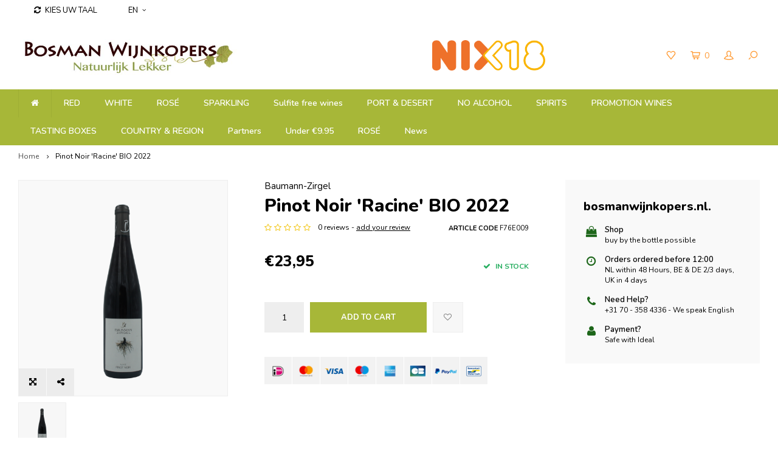

--- FILE ---
content_type: text/html;charset=utf-8
request_url: https://www.bosmanwijnkopers.nl/en/pinot-noir-racine-bio-2022.html
body_size: 15438
content:
<!DOCTYPE html>
<html lang="en">
  <head>
    
        
    <meta charset="utf-8"/>
<!-- [START] 'blocks/head.rain' -->
<!--

  (c) 2008-2026 Lightspeed Netherlands B.V.
  http://www.lightspeedhq.com
  Generated: 20-01-2026 @ 10:30:49

-->
<link rel="canonical" href="https://www.bosmanwijnkopers.nl/en/pinot-noir-racine-bio-2022.html"/>
<link rel="alternate" href="https://www.bosmanwijnkopers.nl/en/index.rss" type="application/rss+xml" title="New products"/>
<meta name="robots" content="noodp,noydir"/>
<meta name="google-site-verification" content="google-site-verification=wGfpkm02sn4sLwBv3MNbic7-9ICOSh78RpqSwY9CXzk"/>
<meta property="og:url" content="https://www.bosmanwijnkopers.nl/en/pinot-noir-racine-bio-2022.html?source=facebook"/>
<meta property="og:site_name" content="bosmanwijnkopers.nl"/>
<meta property="og:title" content="Baumann-Zirgel Pinot Noir &#039;Racine&#039; BIO 2022"/>
<meta property="og:description" content="We are a small, independent wine merchant that specializes in the import of sustainably working winemakers. Many of them are Biological and / or Biodynamic wine"/>
<meta property="og:image" content="https://cdn.webshopapp.com/shops/122384/files/461138709/baumann-zirgel-pinot-noir-racine-bio-2022.jpg"/>
<script src="https://www.powr.io/powr.js?external-type=lightspeed"></script>
<!--[if lt IE 9]>
<script src="https://cdn.webshopapp.com/assets/html5shiv.js?2025-02-20"></script>
<![endif]-->
<!-- [END] 'blocks/head.rain' -->
    <title>Baumann-Zirgel Pinot Noir &#039;Racine&#039; BIO 2022 - bosmanwijnkopers.nl</title>
    <meta name="description" content="We are a small, independent wine merchant that specializes in the import of sustainably working winemakers. Many of them are Biological and / or Biodynamic wine" />
    <meta name="keywords" content="Baumann-Zirgel, Pinot, Noir, &#039;Racine&#039;, BIO, 2022, We are a small, independent wine merchant that specializes in the import of sustainably working winemakers. Many of them are Biological and / or Biodynamic wines." />
    <meta http-equiv="X-UA-Compatible" content="IE=edge,chrome=1">
    <meta name="viewport" content="width=device-width, initial-scale=1.0">
    <meta name="apple-mobile-web-app-capable" content="yes">
    <meta name="apple-mobile-web-app-status-bar-style" content="black">
    <meta property="fb:app_id" content="966242223397117"/>
    <meta name="viewport" content="width=device-width, initial-scale=1, maximum-scale=1, user-scalable=0"/>

    <link rel="shortcut icon" href="https://cdn.webshopapp.com/shops/122384/themes/122723/assets/favicon.ico?20260109113347" type="image/x-icon" />
    <link href='//fonts.googleapis.com/css?family=Nunito:400,300,500,600,700,800,900' rel='stylesheet' type='text/css'>
    <link href='//fonts.googleapis.com/css?family=Nunito:400,300,500,600,700,800,900' rel='stylesheet' type='text/css'>
    <link rel="stylesheet" href="https://cdn.webshopapp.com/shops/122384/themes/122723/assets/bootstrap.css?20260109113531" />
    <link rel="stylesheet" href="https://cdn.webshopapp.com/shops/122384/themes/122723/assets/font-awesome-min.css?20260109113531" />
    <link rel="stylesheet" href="https://cdn.webshopapp.com/shops/122384/themes/122723/assets/sm-icons.css?20260109113531" />  
    <link rel="stylesheet" href="https://cdn.webshopapp.com/shops/122384/themes/122723/assets/owl-carousel-min.css?20260109113531" />  
    <link rel="stylesheet" href="https://cdn.webshopapp.com/shops/122384/themes/122723/assets/semantic.css?20260109113531" />  
    <link rel="stylesheet" href="https://cdn.webshopapp.com/shops/122384/themes/122723/assets/jquery-fancybox-min.css?20260109113531" /> 
    <link rel="stylesheet" href="https://cdn.webshopapp.com/shops/122384/themes/122723/assets/style.css?20260109113531" /> 
    <link rel="stylesheet" href="https://cdn.webshopapp.com/shops/122384/themes/122723/assets/settings.css?20260109113531" />  
    <link rel="stylesheet" href="https://cdn.webshopapp.com/assets/gui-2-0.css?2025-02-20" />
    <link rel="stylesheet" href="https://cdn.webshopapp.com/assets/gui-responsive-2-0.css?2025-02-20" />   
    <link rel="stylesheet" href="https://cdn.webshopapp.com/shops/122384/themes/122723/assets/custom.css?20260109113531" />

    <script src="https://cdn.webshopapp.com/assets/jquery-1-9-1.js?2025-02-20"></script>
    <script src="https://cdn.webshopapp.com/assets/jquery-ui-1-10-1.js?2025-02-20"></script>
    <script src="https://cdn.webshopapp.com/shops/122384/themes/122723/assets/jquery-touch.js?20260109113531"></script>
    <script src="https://cdn.webshopapp.com/shops/122384/themes/122723/assets/jquery-validate.js?20260109113531"></script>
   
    <script src="https://cdn.webshopapp.com/shops/122384/themes/122723/assets/bootstrap.js?20260109113531"></script>
    <script src="https://cdn.webshopapp.com/shops/122384/themes/122723/assets/owl-carousel-min.js?20260109113531"></script>
    <script src="https://cdn.webshopapp.com/shops/122384/themes/122723/assets/semantic.js?20260109113531"></script>
    <script src="https://cdn.webshopapp.com/shops/122384/themes/122723/assets/jquery-fancybox-min.js?20260109113531"></script>
    <script src="https://cdn.webshopapp.com/shops/122384/themes/122723/assets/moment.js?20260109113531"></script>  
    <script src="https://cdn.webshopapp.com/shops/122384/themes/122723/assets/js-cookie.js?20260109113531"></script>
    <script src="https://cdn.webshopapp.com/shops/122384/themes/122723/assets/jquery-countdown-min.js?20260109113531"></script>
    <script src="https://cdn.webshopapp.com/shops/122384/themes/122723/assets/global.js?20260109113531"></script>
    
    <script src="https://cdn.webshopapp.com/shops/122384/themes/122723/assets/jcarousel.js?20260109113531"></script>
    <script src="https://cdn.webshopapp.com/assets/gui.js?2025-02-20"></script>
    <script src="https://cdn.webshopapp.com/assets/gui-responsive-2-0.js?2025-02-20"></script>
    
        
    
    <!--[if lt IE 9]>
    <link rel="stylesheet" href="https://cdn.webshopapp.com/shops/122384/themes/122723/assets/style-ie.css?20260109113531" />
    <![endif]-->
  </head>
  <body >
   
         
   <div itemscope itemtype="http://schema.org/BreadcrumbList">
	<div itemprop="itemListElement" itemscope itemtype="http://schema.org/ListItem">
    <a itemprop="item" href="https://www.bosmanwijnkopers.nl/en/"><span itemprop="name" content="Home"></span></a>
    <meta itemprop="position" content="1" />
  </div>
    	<div itemprop="itemListElement" itemscope itemtype="http://schema.org/ListItem">
      <a itemprop="item" href="https://www.bosmanwijnkopers.nl/en/pinot-noir-racine-bio-2022.html"><span itemprop="name" content="Pinot Noir &#039;Racine&#039; BIO 2022"></span></a>
      <meta itemprop="position" content="2" />
    </div>
  </div>

<div itemscope itemtype="https://schema.org/Product">
  <meta itemprop="name" content="Baumann-Zirgel Pinot Noir &#039;Racine&#039; BIO 2022">
  <meta itemprop="brand" content="Baumann-Zirgel" />    <meta itemprop="image" content="https://cdn.webshopapp.com/shops/122384/files/461138709/300x250x2/baumann-zirgel-pinot-noir-racine-bio-2022.jpg" />  
    <meta itemprop="mpn" content="F76E009" />  <meta itemprop="sku" content="F76E009" />  <div itemprop="offers" itemscope itemtype="https://schema.org/Offer">
    <meta itemprop="priceCurrency" content="EUR">
    <meta itemprop="price" content="23.95" />
    <meta itemprop="itemCondition" itemtype="https://schema.org/OfferItemCondition" content="https://schema.org/NewCondition"/>
   	    <meta itemprop="availability" content="In stock"/>
    <meta itemprop="inventoryLevel" content="20" />
          </div>
</div>
   <div class="cart-overlay cart"></div>

<div class="cart-side cart">
  <div class="cart-inner">
    
    <div class="cart-title-wrap">
      <div class="cart-title">
        <div class="align">
          <div class="title title-font align-middle">Cart</div>
          <div class="items text-right align-middle"><span class="item-qty">0</span> items</div>
        </div>
      </div>
      <div class="close-cart">
        <div class="align align-100">
          <div class="align-middle">
            <i class="fa fa-close"></i></div>
          </div>
        </div>
    </div>
    
    <div class="cart-body">
      
        
      <div class="no-cart-products">No products found...</div>
      
    </div>
    
        
  </div>
</div>   <div class="cart-overlay wishlist"></div>

<div class="cart-side wishlist">
  <div class="cart-inner">
    
    <div class="cart-title-wrap">
      <div class="cart-title">
        <div class="align">
          <div class="title title-font align-middle">Wishlist</div>
          <div class="items text-right align-middle"><span class="item-qty"></span> items</div>
        </div>
      </div>
      <div class="close-cart">
        <div class="align align-100">
          <div class="align-middle">
            <i class="fa fa-close"></i></div>
          </div>
        </div>
    </div>
    
    <div class="cart-body">
      
      <div class="cart-products">
        <table>
          
        </table>
      </div>
      
            <div class="no-cart-products">You need to be logged in to use this feature...</div>
            
    </div>
    
  </div>
</div>   <div class="mobile-menu-overlay menu"></div>

<div class="mobile-menu cart">
  <div class="mobile-menu-inner">
    
  <div class="logo large align-middle">
    <a href="https://www.bosmanwijnkopers.nl/en/">
            <img src="https://cdn.webshopapp.com/shops/122384/themes/122723/assets/mobile-menu-logo.png?20260109113347" alt="bosmanwijnkopers.nl">
          </a>
  </div>
  
    <ul class="sub-menu">
              	<li>
        	<a href="#login-popup" data-fancybox><i class="fa fa-user before"></i>Login</a>
        </li>
            </ul>
    
   <ul>
          <li class=""><a class="normal-link" href="https://www.bosmanwijnkopers.nl/en/red/"><i class="fa fa-circle-o before"></i>RED</a><span class="more-cats"><i class="fa fa-angle-right"></i></span>              <ul class="">
                    <li class=""><a class="normal-link" href="https://www.bosmanwijnkopers.nl/en/red/alicante-bouchet/">Alicante Bouchet</a>
            
          </li>
                    <li class=""><a class="normal-link" href="https://www.bosmanwijnkopers.nl/en/red/cabernet-sauvignon/">Cabernet Sauvignon</a>
            
          </li>
                    <li class=""><a class="normal-link" href="https://www.bosmanwijnkopers.nl/en/red/graciano/">Graciano</a>
            
          </li>
                    <li class=""><a class="normal-link" href="https://www.bosmanwijnkopers.nl/en/red/merlot/">Merlot</a>
            
          </li>
                    <li class=""><a class="normal-link" href="https://www.bosmanwijnkopers.nl/en/red/syrah/">Syrah</a>
            
          </li>
                    <li class=""><a class="normal-link" href="https://www.bosmanwijnkopers.nl/en/red/tinta-de-toro/">Tinta de Toro</a>
            
          </li>
                    <li class=""><a class="normal-link" href="https://www.bosmanwijnkopers.nl/en/red/garnacha/">Garnacha</a>
            
          </li>
                    <li class=""><a class="normal-link" href="https://www.bosmanwijnkopers.nl/en/red/bobal/">Bobal</a>
            
          </li>
                    <li class=""><a class="normal-link" href="https://www.bosmanwijnkopers.nl/en/red/monastrell/">Monastrell</a>
            
          </li>
                    <li class=""><a class="normal-link" href="https://www.bosmanwijnkopers.nl/en/red/montepulciano/">Montepulciano</a>
            
          </li>
                    <li class=""><a class="normal-link" href="https://www.bosmanwijnkopers.nl/en/red/corvinone/">Corvinone</a>
            
          </li>
                    <li class=""><a class="normal-link" href="https://www.bosmanwijnkopers.nl/en/red/corvina/">Corvina</a>
            
          </li>
                    <li class=""><a class="normal-link" href="https://www.bosmanwijnkopers.nl/en/red/aragones/">Aragones</a>
            
          </li>
                    <li class=""><a class="normal-link" href="https://www.bosmanwijnkopers.nl/en/red/rondinella/">Rondinella</a>
            
          </li>
                    <li class=""><a class="normal-link" href="https://www.bosmanwijnkopers.nl/en/red/marzemino/">Marzemino</a>
            
          </li>
                    <li class=""><a class="normal-link" href="https://www.bosmanwijnkopers.nl/en/red/rebo/">Rebo</a>
            
          </li>
                    <li class=""><a class="normal-link" href="https://www.bosmanwijnkopers.nl/en/red/vernatsch/">Vernatsch</a>
            
          </li>
                    <li class=""><a class="normal-link" href="https://www.bosmanwijnkopers.nl/en/red/lagrein/">Lagrein</a>
            
          </li>
                    <li class=""><a class="normal-link" href="https://www.bosmanwijnkopers.nl/en/red/carignan/">Carignan</a>
            
          </li>
                    <li class=""><a class="normal-link" href="https://www.bosmanwijnkopers.nl/en/red/mouvedre/">Mouvèdre</a>
            
          </li>
                    <li class=""><a class="normal-link" href="https://www.bosmanwijnkopers.nl/en/red/cinsault/">Cinsault</a>
            
          </li>
                    <li class=""><a class="normal-link" href="https://www.bosmanwijnkopers.nl/en/red/jaen/">Jaen</a>
            
          </li>
                    <li class=""><a class="normal-link" href="https://www.bosmanwijnkopers.nl/en/red/pinotage/">Pinotage</a>
            
          </li>
                    <li class=""><a class="normal-link" href="https://www.bosmanwijnkopers.nl/en/red/touriga-nacional/">Touriga Nacional</a>
            
          </li>
                    <li class=""><a class="normal-link" href="https://www.bosmanwijnkopers.nl/en/red/cabernet-franc/">Cabernet Franc</a>
            
          </li>
                    <li class=""><a class="normal-link" href="https://www.bosmanwijnkopers.nl/en/red/sangiovese/">Sangiovese</a>
            
          </li>
                    <li class=""><a class="normal-link" href="https://www.bosmanwijnkopers.nl/en/red/grenache-noir/">Grenache Noir</a>
            
          </li>
                    <li class=""><a class="normal-link" href="https://www.bosmanwijnkopers.nl/en/red/barbera/">Barbera</a>
            
          </li>
                    <li class=""><a class="normal-link" href="https://www.bosmanwijnkopers.nl/en/red/pinot-noir/">Pinot Noir</a>
            
          </li>
                    <li class=""><a class="normal-link" href="https://www.bosmanwijnkopers.nl/en/red/nebbiolo/">Nebbiolo</a>
            
          </li>
                    <li class=""><a class="normal-link" href="https://www.bosmanwijnkopers.nl/en/red/nero-davola/">Nero d&#039;Avola</a>
            
          </li>
                    <li class=""><a class="normal-link" href="https://www.bosmanwijnkopers.nl/en/red/zweigelt/">Zweigelt</a>
            
          </li>
                    <li class=""><a class="normal-link" href="https://www.bosmanwijnkopers.nl/en/red/mencia/">Mencia</a>
            
          </li>
                    <li class=""><a class="normal-link" href="https://www.bosmanwijnkopers.nl/en/red/tempranillo/">Tempranillo</a>
            
          </li>
                    <li class=""><a class="normal-link" href="https://www.bosmanwijnkopers.nl/en/red/gropello/">Gropello</a>
            
          </li>
                    <li class=""><a class="normal-link" href="https://www.bosmanwijnkopers.nl/en/red/carmenere/">Carmenere</a>
            
          </li>
                    <li class=""><a class="normal-link" href="https://www.bosmanwijnkopers.nl/en/red/malbec/">Malbec</a>
            
          </li>
                    <li class=""><a class="normal-link" href="https://www.bosmanwijnkopers.nl/en/red/petit-verdot/">Petit Verdot</a>
            
          </li>
                    <li class=""><a class="normal-link" href="https://www.bosmanwijnkopers.nl/en/red/lemberger/">Lemberger</a>
            
          </li>
                    <li class=""><a class="normal-link" href="https://www.bosmanwijnkopers.nl/en/red/portugieser/">Portugieser</a>
            
          </li>
                    <li class=""><a class="normal-link" href="https://www.bosmanwijnkopers.nl/en/red/dornfelder/">Dornfelder</a>
            
          </li>
                    <li class=""><a class="normal-link" href="https://www.bosmanwijnkopers.nl/en/red/st-laurent/">st Laurent</a>
            
          </li>
                    <li class=""><a class="normal-link" href="https://www.bosmanwijnkopers.nl/en/red/tinta-roriz/">Tinta Roriz</a>
            
          </li>
                    <li class=""><a class="normal-link" href="https://www.bosmanwijnkopers.nl/en/red/canaiolo/">Canaiolo</a>
            
          </li>
                    <li class=""><a class="normal-link" href="https://www.bosmanwijnkopers.nl/en/red/colorino/">Colorino</a>
            
          </li>
                    <li class=""><a class="normal-link" href="https://www.bosmanwijnkopers.nl/en/red/ciliegiolo/">Ciliegiolo</a>
            
          </li>
                    <li class=""><a class="normal-link" href="https://www.bosmanwijnkopers.nl/en/red/blauburgunder/">Blauburgunder</a>
            
          </li>
                    <li class=""><a class="normal-link" href="https://www.bosmanwijnkopers.nl/en/red/fruhburgunder/">Fruhburgunder</a>
            
          </li>
                    <li class=""><a class="normal-link" href="https://www.bosmanwijnkopers.nl/en/red/spatburgunder/">Spatburgunder</a>
            
          </li>
                    <li class=""><a class="normal-link" href="https://www.bosmanwijnkopers.nl/en/red/primitivo/">Primitivo</a>
            
          </li>
                    <li class=""><a class="normal-link" href="https://www.bosmanwijnkopers.nl/en/red/negroamaro/">Negroamaro</a>
            
          </li>
                    <li class=""><a class="normal-link" href="https://www.bosmanwijnkopers.nl/en/red/aglianico/">Aglianico</a>
            
          </li>
                    <li class=""><a class="normal-link" href="https://www.bosmanwijnkopers.nl/en/red/molinara/">Molinara</a>
            
          </li>
                    <li class=""><a class="normal-link" href="https://www.bosmanwijnkopers.nl/en/red/negoska/">Negoska</a>
            
          </li>
                    <li class=""><a class="normal-link" href="https://www.bosmanwijnkopers.nl/en/red/gamay/">Gamay</a>
            
          </li>
                    <li class=""><a class="normal-link" href="https://www.bosmanwijnkopers.nl/en/red/cabernet-cortis/">Cabernet Cortis</a>
            
          </li>
                    <li class=""><a class="normal-link" href="https://www.bosmanwijnkopers.nl/en/red/marselan/">Marselan</a>
            
          </li>
                    <li class=""><a class="normal-link" href="https://www.bosmanwijnkopers.nl/en/red/bonarda/">Bonarda</a>
            
          </li>
                    <li class=""><a class="normal-link" href="https://www.bosmanwijnkopers.nl/en/red/garnacha-tintorera/">Garnacha Tintorera</a>
            
          </li>
                    <li class=""><a class="normal-link" href="https://www.bosmanwijnkopers.nl/en/red/alicante/">Alicante</a>
            
          </li>
                    <li class=""><a class="normal-link" href="https://www.bosmanwijnkopers.nl/en/red/albarossa/">Albarossa</a>
            
          </li>
                    <li class=""><a class="normal-link" href="https://www.bosmanwijnkopers.nl/en/red/massareta/">Massareta</a>
            
          </li>
                    <li class=""><a class="normal-link" href="https://www.bosmanwijnkopers.nl/en/red/dolcetto/">Dolcetto</a>
            
          </li>
                    <li class=""><a class="normal-link" href="https://www.bosmanwijnkopers.nl/en/red/tinto-fino/">Tinto Fino</a>
            
          </li>
                    <li class=""><a class="normal-link" href="https://www.bosmanwijnkopers.nl/en/red/kekfrankos/">Kékfrankos</a>
            
          </li>
                    <li class=""><a class="normal-link" href="https://www.bosmanwijnkopers.nl/en/red/shiraz/">Shiraz</a>
            
          </li>
                    <li class=""><a class="normal-link" href="https://www.bosmanwijnkopers.nl/en/red/niellucciu/">Niellucciu</a>
            
          </li>
                    <li class=""><a class="normal-link" href="https://www.bosmanwijnkopers.nl/en/red/minustellu/">Minustellu</a>
            
          </li>
                    <li class=""><a class="normal-link" href="https://www.bosmanwijnkopers.nl/en/red/refosco/">Refosco</a>
            
          </li>
                    <li class=""><a class="normal-link" href="https://www.bosmanwijnkopers.nl/en/red/castelao/">Castelao</a>
            
          </li>
                    <li class=""><a class="normal-link" href="https://www.bosmanwijnkopers.nl/en/red/trincadeira/">Trincadeira</a>
            
          </li>
                    <li class=""><a class="normal-link" href="https://www.bosmanwijnkopers.nl/en/red/nerello-mascalese/">Nerello Mascalese</a>
            
          </li>
                    <li class=""><a class="normal-link" href="https://www.bosmanwijnkopers.nl/en/red/mondeuse/">Mondeuse</a>
            
          </li>
                  </ul>
            </li>
          <li class=""><a class="normal-link" href="https://www.bosmanwijnkopers.nl/en/white/"><i class="fa fa-circle-o before"></i>WHITE</a><span class="more-cats"><i class="fa fa-angle-right"></i></span>              <ul class="">
                    <li class=""><a class="normal-link" href="https://www.bosmanwijnkopers.nl/en/white/antao-vaz/">Antao Vaz</a>
            
          </li>
                    <li class=""><a class="normal-link" href="https://www.bosmanwijnkopers.nl/en/white/treixadura/">Treixadura</a>
            
          </li>
                    <li class=""><a class="normal-link" href="https://www.bosmanwijnkopers.nl/en/white/torrontes/">Torrontes</a>
            
          </li>
                    <li class=""><a class="normal-link" href="https://www.bosmanwijnkopers.nl/en/white/pecorino/">Pecorino</a>
            
          </li>
                    <li class=""><a class="normal-link" href="https://www.bosmanwijnkopers.nl/en/white/verdicchio/">Verdicchio</a>
            
          </li>
                    <li class=""><a class="normal-link" href="https://www.bosmanwijnkopers.nl/en/white/catarratto/">Catarratto</a>
            
          </li>
                    <li class=""><a class="normal-link" href="https://www.bosmanwijnkopers.nl/en/white/inzolia/">Inzolia</a>
            
          </li>
                    <li class=""><a class="normal-link" href="https://www.bosmanwijnkopers.nl/en/white/muller-thurgau/">Muller Thurgau</a>
            
          </li>
                    <li class=""><a class="normal-link" href="https://www.bosmanwijnkopers.nl/en/white/godello/">Godello</a>
            
          </li>
                    <li class=""><a class="normal-link" href="https://www.bosmanwijnkopers.nl/en/white/viura/">Viura</a>
            
          </li>
                    <li class=""><a class="normal-link" href="https://www.bosmanwijnkopers.nl/en/white/pinot-bianco/">Pinot Bianco</a>
            
          </li>
                    <li class=""><a class="normal-link" href="https://www.bosmanwijnkopers.nl/en/white/verdejo/">Verdejo</a>
            
          </li>
                    <li class=""><a class="normal-link" href="https://www.bosmanwijnkopers.nl/en/white/arien/">Arien</a>
            
          </li>
                    <li class=""><a class="normal-link" href="https://www.bosmanwijnkopers.nl/en/white/petit-menseng/">Petit Menseng</a>
            
          </li>
                    <li class=""><a class="normal-link" href="https://www.bosmanwijnkopers.nl/en/white/malvasia/">Malvasia</a>
            
          </li>
                    <li class=""><a class="normal-link" href="https://www.bosmanwijnkopers.nl/en/white/moscatel-alexandrie/">Moscatel Alexandrie</a>
            
          </li>
                    <li class=""><a class="normal-link" href="https://www.bosmanwijnkopers.nl/en/white/siria/">Siria</a>
            
          </li>
                    <li class=""><a class="normal-link" href="https://www.bosmanwijnkopers.nl/en/white/fontecal/">Fontecal</a>
            
          </li>
                    <li class=""><a class="normal-link" href="https://www.bosmanwijnkopers.nl/en/white/arinto/">Arinto</a>
            
          </li>
                    <li class=""><a class="normal-link" href="https://www.bosmanwijnkopers.nl/en/white/vermentino/">Vermentino</a>
            
          </li>
                    <li class=""><a class="normal-link" href="https://www.bosmanwijnkopers.nl/en/white/albarola/">Albarola</a>
            
          </li>
                    <li class=""><a class="normal-link" href="https://www.bosmanwijnkopers.nl/en/white/pinot-grigio/">Pinot Grigio</a>
            
          </li>
                    <li class=""><a class="normal-link" href="https://www.bosmanwijnkopers.nl/en/white/turbiana/">Turbiana</a>
            
          </li>
                    <li class=""><a class="normal-link" href="https://www.bosmanwijnkopers.nl/en/white/silvaner/">Silvaner</a>
            
          </li>
                    <li class=""><a class="normal-link" href="https://www.bosmanwijnkopers.nl/en/white/sauvignon-blanc/">Sauvignon Blanc</a>
            
          </li>
                    <li class=""><a class="normal-link" href="https://www.bosmanwijnkopers.nl/en/white/chardonnay/">Chardonnay</a>
            
          </li>
                    <li class=""><a class="normal-link" href="https://www.bosmanwijnkopers.nl/en/white/viognier/">Viognier</a>
            
          </li>
                    <li class=""><a class="normal-link" href="https://www.bosmanwijnkopers.nl/en/white/semillon/">Semillon</a>
            
          </li>
                    <li class=""><a class="normal-link" href="https://www.bosmanwijnkopers.nl/en/white/chenin-blanc/">Chenin Blanc</a>
            
          </li>
                    <li class=""><a class="normal-link" href="https://www.bosmanwijnkopers.nl/en/white/auxerois/">Auxerois</a>
            
          </li>
                    <li class=""><a class="normal-link" href="https://www.bosmanwijnkopers.nl/en/white/riesling/">Riesling</a>
            
          </li>
                    <li class=""><a class="normal-link" href="https://www.bosmanwijnkopers.nl/en/white/trebbiano/">Trebbiano</a>
            
          </li>
                    <li class=""><a class="normal-link" href="https://www.bosmanwijnkopers.nl/en/white/johanniter-3404502/">Johanniter</a>
            
          </li>
                    <li class=""><a class="normal-link" href="https://www.bosmanwijnkopers.nl/en/white/pinot-blanc/">Pinot Blanc</a>
            
          </li>
                    <li class=""><a class="normal-link" href="https://www.bosmanwijnkopers.nl/en/white/pinot-gris/">Pinot Gris</a>
            
          </li>
                    <li class=""><a class="normal-link" href="https://www.bosmanwijnkopers.nl/en/white/muscat/">Muscat</a>
            
          </li>
                    <li class=""><a class="normal-link" href="https://www.bosmanwijnkopers.nl/en/white/melon-de-bourgogne/">Melon de Bourgogne</a>
            
          </li>
                    <li class=""><a class="normal-link" href="https://www.bosmanwijnkopers.nl/en/white/gewurztraminer/">Gewurztraminer</a>
            
          </li>
                    <li class=""><a class="normal-link" href="https://www.bosmanwijnkopers.nl/en/white/picpoul/">Picpoul</a>
            
          </li>
                    <li class=""><a class="normal-link" href="https://www.bosmanwijnkopers.nl/en/white/grenache-blanc/">Grenache Blanc</a>
            
          </li>
                    <li class=""><a class="normal-link" href="https://www.bosmanwijnkopers.nl/en/white/rousanne/">Rousanne</a>
            
          </li>
                    <li class=""><a class="normal-link" href="https://www.bosmanwijnkopers.nl/en/white/ugni-blanc/">Ugni Blanc</a>
            
          </li>
                    <li class=""><a class="normal-link" href="https://www.bosmanwijnkopers.nl/en/white/rivaner/">Rivaner</a>
            
          </li>
                    <li class=""><a class="normal-link" href="https://www.bosmanwijnkopers.nl/en/white/elbling/">Elbling</a>
            
          </li>
                    <li class=""><a class="normal-link" href="https://www.bosmanwijnkopers.nl/en/white/garganega/">Garganega</a>
            
          </li>
                    <li class=""><a class="normal-link" href="https://www.bosmanwijnkopers.nl/en/white/greco/">Greco</a>
            
          </li>
                    <li class=""><a class="normal-link" href="https://www.bosmanwijnkopers.nl/en/white/sauvignon-gris/">Sauvignon Gris</a>
            
          </li>
                    <li class=""><a class="normal-link" href="https://www.bosmanwijnkopers.nl/en/white/albarino/">Albarino</a>
            
          </li>
                    <li class=""><a class="normal-link" href="https://www.bosmanwijnkopers.nl/en/white/marsanne/">Marsanne</a>
            
          </li>
                    <li class=""><a class="normal-link" href="https://www.bosmanwijnkopers.nl/en/white/colombard/">Colombard</a>
            
          </li>
                    <li class=""><a class="normal-link" href="https://www.bosmanwijnkopers.nl/en/white/gruner-veltliner/">Gruner Veltliner</a>
            
          </li>
                    <li class=""><a class="normal-link" href="https://www.bosmanwijnkopers.nl/en/white/roter-veltliner/">Roter Veltliner</a>
            
          </li>
                    <li class=""><a class="normal-link" href="https://www.bosmanwijnkopers.nl/en/white/manzoni/">Manzoni</a>
            
          </li>
                    <li class=""><a class="normal-link" href="https://www.bosmanwijnkopers.nl/en/white/moscato/">Moscato</a>
            
          </li>
                    <li class=""><a class="normal-link" href="https://www.bosmanwijnkopers.nl/en/white/grauburgunder/">Grauburgunder</a>
            
          </li>
                    <li class=""><a class="normal-link" href="https://www.bosmanwijnkopers.nl/en/white/cabernet-cortis/">Cabernet Cortis</a>
            
          </li>
                    <li class=""><a class="normal-link" href="https://www.bosmanwijnkopers.nl/en/white/fiano/">Fiano</a>
            
          </li>
                    <li class=""><a class="normal-link" href="https://www.bosmanwijnkopers.nl/en/white/macabeo/">Macabeo</a>
            
          </li>
                    <li class=""><a class="normal-link" href="https://www.bosmanwijnkopers.nl/en/white/assyrtiko/">Assyrtiko</a>
            
          </li>
                    <li class=""><a class="normal-link" href="https://www.bosmanwijnkopers.nl/en/white/gelber-muskateller/">Gelber Muskateller</a>
            
          </li>
                    <li class=""><a class="normal-link" href="https://www.bosmanwijnkopers.nl/en/white/clairette/">Clairette</a>
            
          </li>
                    <li class=""><a class="normal-link" href="https://www.bosmanwijnkopers.nl/en/white/passerina/">Passerina</a>
            
          </li>
                    <li class=""><a class="normal-link" href="https://www.bosmanwijnkopers.nl/en/white/greco-di-tufo/">Greco di Tufo</a>
            
          </li>
                    <li class=""><a class="normal-link" href="https://www.bosmanwijnkopers.nl/en/white/falanghina/">Falanghina</a>
            
          </li>
                    <li class=""><a class="normal-link" href="https://www.bosmanwijnkopers.nl/en/white/fiano-di-avellino/">Fiano di Avellino</a>
            
          </li>
                    <li class=""><a class="normal-link" href="https://www.bosmanwijnkopers.nl/en/white/pinot-noir/">Pinot Noir</a>
            
          </li>
                    <li class=""><a class="normal-link" href="https://www.bosmanwijnkopers.nl/en/white/vermentino-10242899/">Vermentino</a>
            
          </li>
                    <li class=""><a class="normal-link" href="https://www.bosmanwijnkopers.nl/en/white/alvarinho/">Alvarinho</a>
            
          </li>
                    <li class=""><a class="normal-link" href="https://www.bosmanwijnkopers.nl/en/white/tuchi/">Tuchi</a>
            
          </li>
                    <li class=""><a class="normal-link" href="https://www.bosmanwijnkopers.nl/en/white/arneis/">Arneis</a>
            
          </li>
                    <li class=""><a class="normal-link" href="https://www.bosmanwijnkopers.nl/en/white/gavi/">Gavi</a>
            
          </li>
                    <li class=""><a class="normal-link" href="https://www.bosmanwijnkopers.nl/en/white/albillo-mayor/">Albillo Mayor</a>
            
          </li>
                    <li class=""><a class="normal-link" href="https://www.bosmanwijnkopers.nl/en/white/gros-manseng/">Gros Manseng</a>
            
          </li>
                    <li class=""><a class="normal-link" href="https://www.bosmanwijnkopers.nl/en/white/biancu-gentile/">Biancu Gentile</a>
            
          </li>
                    <li class=""><a class="normal-link" href="https://www.bosmanwijnkopers.nl/en/white/ribolla-gialla/">Ribolla Gialla</a>
            
          </li>
                    <li class=""><a class="normal-link" href="https://www.bosmanwijnkopers.nl/en/white/friulano/">Friulano</a>
            
          </li>
                    <li class=""><a class="normal-link" href="https://www.bosmanwijnkopers.nl/en/white/cortese/">Cortese</a>
            
          </li>
                    <li class=""><a class="normal-link" href="https://www.bosmanwijnkopers.nl/en/white/jacquere/">Jacquere</a>
            
          </li>
                    <li class=""><a class="normal-link" href="https://www.bosmanwijnkopers.nl/en/white/altesse/">Altesse</a>
            
          </li>
                    <li class=""><a class="normal-link" href="https://www.bosmanwijnkopers.nl/en/white/cruet/">Cruet</a>
            
          </li>
                    <li class=""><a class="normal-link" href="https://www.bosmanwijnkopers.nl/en/white/fernao-pires/">Fernao-Pires</a>
            
          </li>
                    <li class=""><a class="normal-link" href="https://www.bosmanwijnkopers.nl/en/white/picolit/">Picolit</a>
            
          </li>
                    <li class=""><a class="normal-link" href="https://www.bosmanwijnkopers.nl/en/white/inzolia-12409326/">Inzolia</a>
            
          </li>
                    <li class=""><a class="normal-link" href="https://www.bosmanwijnkopers.nl/en/white/grecanico/">Grecanico</a>
            
          </li>
                    <li class=""><a class="normal-link" href="https://www.bosmanwijnkopers.nl/en/white/grillo/">Grillo</a>
            
          </li>
                    <li class=""><a class="normal-link" href="https://www.bosmanwijnkopers.nl/en/white/garnacha-blanca/">Garnacha Blanca</a>
            
          </li>
                  </ul>
            </li>
          <li class=""><a class="normal-link" href="https://www.bosmanwijnkopers.nl/en/rose/"><i class="fa fa-circle-o before"></i>ROSÉ</a><span class="more-cats"><i class="fa fa-angle-right"></i></span>              <ul class="">
                    <li class=""><a class="normal-link" href="https://www.bosmanwijnkopers.nl/en/rose/grenache/">Grenache</a>
            
          </li>
                    <li class=""><a class="normal-link" href="https://www.bosmanwijnkopers.nl/en/rose/aragones/">Aragones</a>
            
          </li>
                    <li class=""><a class="normal-link" href="https://www.bosmanwijnkopers.nl/en/rose/merlot/">Merlot</a>
            
          </li>
                    <li class=""><a class="normal-link" href="https://www.bosmanwijnkopers.nl/en/rose/gropello/">Gropello</a>
            
          </li>
                    <li class=""><a class="normal-link" href="https://www.bosmanwijnkopers.nl/en/rose/pinot-gris/">Pinot Gris</a>
            
          </li>
                    <li class=""><a class="normal-link" href="https://www.bosmanwijnkopers.nl/en/rose/syrah/">Syrah</a>
            
          </li>
                    <li class=""><a class="normal-link" href="https://www.bosmanwijnkopers.nl/en/rose/cabernet-franc/">Cabernet Franc</a>
            
          </li>
                    <li class=""><a class="normal-link" href="https://www.bosmanwijnkopers.nl/en/rose/malbec/">Malbec</a>
            
          </li>
                    <li class=""><a class="normal-link" href="https://www.bosmanwijnkopers.nl/en/rose/sangiovese/">Sangiovese</a>
            
          </li>
                    <li class=""><a class="normal-link" href="https://www.bosmanwijnkopers.nl/en/rose/barbera/">Barbera</a>
            
          </li>
                    <li class=""><a class="normal-link" href="https://www.bosmanwijnkopers.nl/en/rose/tempranillo/">Tempranillo</a>
            
          </li>
                    <li class=""><a class="normal-link" href="https://www.bosmanwijnkopers.nl/en/rose/garnacha/">Garnacha</a>
            
          </li>
                    <li class=""><a class="normal-link" href="https://www.bosmanwijnkopers.nl/en/rose/marzemino/">Marzemino</a>
            
          </li>
                    <li class=""><a class="normal-link" href="https://www.bosmanwijnkopers.nl/en/rose/cinsault/">Cinsault</a>
            
          </li>
                    <li class=""><a class="normal-link" href="https://www.bosmanwijnkopers.nl/en/rose/touriga-nacional/">Touriga Nacional</a>
            
          </li>
                    <li class=""><a class="normal-link" href="https://www.bosmanwijnkopers.nl/en/rose/pinot-noir/">Pinot Noir</a>
            
          </li>
                    <li class=""><a class="normal-link" href="https://www.bosmanwijnkopers.nl/en/rose/monastrell/">Monastrell</a>
            
          </li>
                    <li class=""><a class="normal-link" href="https://www.bosmanwijnkopers.nl/en/rose/zweigelt/">Zweigelt</a>
            
          </li>
                    <li class=""><a class="normal-link" href="https://www.bosmanwijnkopers.nl/en/rose/mourvedre/">Mourvèdre</a>
            
          </li>
                    <li class=""><a class="normal-link" href="https://www.bosmanwijnkopers.nl/en/rose/tibouren/">Tibouren</a>
            
          </li>
                    <li class=""><a class="normal-link" href="https://www.bosmanwijnkopers.nl/en/rose/pinot-grigio/">Pinot Grigio</a>
            
          </li>
                  </ul>
            </li>
          <li class=""><a class="normal-link" href="https://www.bosmanwijnkopers.nl/en/sparkling/"><i class="fa fa-circle-o before"></i>SPARKLING</a><span class="more-cats"><i class="fa fa-angle-right"></i></span>              <ul class="">
                    <li class=""><a class="normal-link" href="https://www.bosmanwijnkopers.nl/en/sparkling/arbois/">Arbois</a>
            
          </li>
                    <li class=""><a class="normal-link" href="https://www.bosmanwijnkopers.nl/en/sparkling/xarel-lo/">Xarel-Lo</a>
            
          </li>
                    <li class=""><a class="normal-link" href="https://www.bosmanwijnkopers.nl/en/sparkling/chenin-blanc/">Chenin Blanc</a>
            
          </li>
                    <li class=""><a class="normal-link" href="https://www.bosmanwijnkopers.nl/en/sparkling/parellada/">Parellada</a>
            
          </li>
                    <li class=""><a class="normal-link" href="https://www.bosmanwijnkopers.nl/en/sparkling/merlot/">Merlot</a>
            
          </li>
                    <li class=""><a class="normal-link" href="https://www.bosmanwijnkopers.nl/en/sparkling/macabeu/">Macabeu</a>
            
          </li>
                    <li class=""><a class="normal-link" href="https://www.bosmanwijnkopers.nl/en/sparkling/pinot-noir/">Pinot Noir</a>
            
          </li>
                    <li class=""><a class="normal-link" href="https://www.bosmanwijnkopers.nl/en/sparkling/pinot-meunier/">Pinot Meunier</a>
            
          </li>
                    <li class=""><a class="normal-link" href="https://www.bosmanwijnkopers.nl/en/sparkling/prosecco/">Prosecco</a>
            
          </li>
                    <li class=""><a class="normal-link" href="https://www.bosmanwijnkopers.nl/en/sparkling/verduzzo/">Verduzzo</a>
            
          </li>
                    <li class=""><a class="normal-link" href="https://www.bosmanwijnkopers.nl/en/sparkling/chardonnay/">Chardonnay</a>
            
          </li>
                    <li class=""><a class="normal-link" href="https://www.bosmanwijnkopers.nl/en/sparkling/cabernet-franc/">Cabernet Franc</a>
            
          </li>
                    <li class=""><a class="normal-link" href="https://www.bosmanwijnkopers.nl/en/sparkling/pinot-grigio/">Pinot Grigio</a>
            
          </li>
                    <li class=""><a class="normal-link" href="https://www.bosmanwijnkopers.nl/en/sparkling/grolleau-gris/">Grolleau Gris</a>
            
          </li>
                    <li class=""><a class="normal-link" href="https://www.bosmanwijnkopers.nl/en/sparkling/garnacha-negra/">Garnacha Negra</a>
            
          </li>
                    <li class=""><a class="normal-link" href="https://www.bosmanwijnkopers.nl/en/sparkling/moscato/">Moscato</a>
            
          </li>
                    <li class=""><a class="normal-link" href="https://www.bosmanwijnkopers.nl/en/sparkling/pinot-blanc/">Pinot Blanc</a>
            
          </li>
                    <li class=""><a class="normal-link" href="https://www.bosmanwijnkopers.nl/en/sparkling/pinot-gris/">Pinot Gris</a>
            
          </li>
                  </ul>
            </li>
          <li class=""><a class="normal-link" href="https://www.bosmanwijnkopers.nl/en/sulfite-free-wines/"><i class="fa fa-circle-o before"></i>Sulfite free wines</a>            </li>
          <li class=""><a class="normal-link" href="https://www.bosmanwijnkopers.nl/en/port-desert/"><i class="fa fa-circle-o before"></i>PORT &amp; DESERT</a><span class="more-cats"><i class="fa fa-angle-right"></i></span>              <ul class="">
                    <li class=""><a class="normal-link" href="https://www.bosmanwijnkopers.nl/en/port-desert/touriga-nacional/">Touriga Nacional</a>
            
          </li>
                    <li class=""><a class="normal-link" href="https://www.bosmanwijnkopers.nl/en/port-desert/macabeo/">Macabeo</a>
            
          </li>
                    <li class=""><a class="normal-link" href="https://www.bosmanwijnkopers.nl/en/port-desert/grenache-gris/">Grenache Gris</a>
            
          </li>
                    <li class=""><a class="normal-link" href="https://www.bosmanwijnkopers.nl/en/port-desert/grenache-blanc/">Grenache Blanc</a>
            
          </li>
                    <li class=""><a class="normal-link" href="https://www.bosmanwijnkopers.nl/en/port-desert/grenache-noir/">Grenache Noir</a>
            
          </li>
                    <li class=""><a class="normal-link" href="https://www.bosmanwijnkopers.nl/en/port-desert/pedro-ximenez/">Pedro Ximenez</a>
            
          </li>
                    <li class=""><a class="normal-link" href="https://www.bosmanwijnkopers.nl/en/port-desert/rabigato/">Rabigato</a>
            
          </li>
                    <li class=""><a class="normal-link" href="https://www.bosmanwijnkopers.nl/en/port-desert/codega/">Codega</a>
            
          </li>
                    <li class=""><a class="normal-link" href="https://www.bosmanwijnkopers.nl/en/port-desert/zalema/">Zalema</a>
            
          </li>
                    <li class=""><a class="normal-link" href="https://www.bosmanwijnkopers.nl/en/port-desert/semillon/">Semillon</a>
            
          </li>
                    <li class=""><a class="normal-link" href="https://www.bosmanwijnkopers.nl/en/port-desert/auxerrois/">Auxerrois</a>
            
          </li>
                    <li class=""><a class="normal-link" href="https://www.bosmanwijnkopers.nl/en/port-desert/gruener-veltliner/">Grüner Veltliner</a>
            
          </li>
                    <li class=""><a class="normal-link" href="https://www.bosmanwijnkopers.nl/en/port-desert/chardonnay/">Chardonnay</a>
            
          </li>
                    <li class=""><a class="normal-link" href="https://www.bosmanwijnkopers.nl/en/port-desert/sauvignon-blanc/">Sauvignon Blanc</a>
            
          </li>
                    <li class=""><a class="normal-link" href="https://www.bosmanwijnkopers.nl/en/port-desert/muscat-a-petits-grains/">Muscat à petits grains</a>
            
          </li>
                    <li class=""><a class="normal-link" href="https://www.bosmanwijnkopers.nl/en/port-desert/garnacha-tinta/">Garnacha Tinta</a>
            
          </li>
                    <li class=""><a class="normal-link" href="https://www.bosmanwijnkopers.nl/en/port-desert/garnacha-bianco/">Garnacha Bianco</a>
            
          </li>
                    <li class=""><a class="normal-link" href="https://www.bosmanwijnkopers.nl/en/port-desert/vermentino/">Vermentino</a>
            
          </li>
                    <li class=""><a class="normal-link" href="https://www.bosmanwijnkopers.nl/en/port-desert/sherry/">Sherry</a>
            
          </li>
                    <li class=""><a class="normal-link" href="https://www.bosmanwijnkopers.nl/en/port-desert/muscat-a-petits-grains-12336161/">Muscat à petits grains</a>
            
          </li>
                  </ul>
            </li>
          <li class=""><a class="normal-link" href="https://www.bosmanwijnkopers.nl/en/no-alcohol/"><i class="fa fa-circle-o before"></i>NO ALCOHOL</a>            </li>
          <li class=""><a class="normal-link" href="https://www.bosmanwijnkopers.nl/en/spirits/"><i class="fa fa-circle-o before"></i>SPIRITS</a>            </li>
          <li class=""><a class="normal-link" href="https://www.bosmanwijnkopers.nl/en/promotion-wines/"><i class="fa fa-circle-o before"></i>PROMOTION WINES</a>            </li>
          <li class=""><a class="normal-link" href="https://www.bosmanwijnkopers.nl/en/tasting-boxes/"><i class="fa fa-circle-o before"></i>TASTING BOXES</a>            </li>
          <li class=""><a class="normal-link" href="https://www.bosmanwijnkopers.nl/en/country-region/"><i class="fa fa-circle-o before"></i>COUNTRY &amp; REGION</a><span class="more-cats"><i class="fa fa-angle-right"></i></span>              <ul class="">
                    <li class=""><a class="normal-link" href="https://www.bosmanwijnkopers.nl/en/country-region/new-zealand/">New Zealand</a><span class="more-cats"><i class="fa fa-angle-right"></i></span>
                          <ul class="">
                                <li class=""><a class="normal-link" href="https://www.bosmanwijnkopers.nl/en/country-region/new-zealand/nelson/">Nelson</a></li>
                                <li class=""><a class="normal-link" href="https://www.bosmanwijnkopers.nl/en/country-region/new-zealand/marlborough/">Marlborough</a></li>
                              </ul>
            
          </li>
                    <li class=""><a class="normal-link" href="https://www.bosmanwijnkopers.nl/en/country-region/spain/">Spain</a><span class="more-cats"><i class="fa fa-angle-right"></i></span>
                          <ul class="">
                                <li class=""><a class="normal-link" href="https://www.bosmanwijnkopers.nl/en/country-region/spain/alicante/">Alicante</a></li>
                                <li class=""><a class="normal-link" href="https://www.bosmanwijnkopers.nl/en/country-region/spain/castilla-y-leon/">Castilla Y Leon</a></li>
                                <li class=""><a class="normal-link" href="https://www.bosmanwijnkopers.nl/en/country-region/spain/manchuela/">Manchuela</a></li>
                                <li class=""><a class="normal-link" href="https://www.bosmanwijnkopers.nl/en/country-region/spain/rioja/">Rioja</a></li>
                                <li class=""><a class="normal-link" href="https://www.bosmanwijnkopers.nl/en/country-region/spain/ribera-del-duero/">Ribera Del Duero</a></li>
                                <li class=""><a class="normal-link" href="https://www.bosmanwijnkopers.nl/en/country-region/spain/condado-de-huelva/">Condado De Huelva</a></li>
                                <li class=""><a class="normal-link" href="https://www.bosmanwijnkopers.nl/en/country-region/spain/rias-baixas/">Rias Baixas</a></li>
                                <li class=""><a class="normal-link" href="https://www.bosmanwijnkopers.nl/en/country-region/spain/la-mancha/">La Mancha</a></li>
                                <li class=""><a class="normal-link" href="https://www.bosmanwijnkopers.nl/en/country-region/spain/rueda/">Rueda</a></li>
                                <li class=""><a class="normal-link" href="https://www.bosmanwijnkopers.nl/en/country-region/spain/almansa/">Almansa</a></li>
                                <li class=""><a class="normal-link" href="https://www.bosmanwijnkopers.nl/en/country-region/spain/montsant/">Montsant</a></li>
                                <li class=""><a class="normal-link" href="https://www.bosmanwijnkopers.nl/en/country-region/spain/galicia/">Galicia</a></li>
                                <li class=""><a class="normal-link" href="https://www.bosmanwijnkopers.nl/en/country-region/spain/calatayud/">Calatayud</a></li>
                                <li class=""><a class="normal-link" href="https://www.bosmanwijnkopers.nl/en/country-region/spain/penedes/">Penedès</a></li>
                                <li class=""><a class="normal-link" href="https://www.bosmanwijnkopers.nl/en/country-region/spain/navarra/">Navarra</a></li>
                                <li class=""><a class="normal-link" href="https://www.bosmanwijnkopers.nl/en/country-region/spain/caceres/">Cáceres</a></li>
                                <li class=""><a class="normal-link" href="https://www.bosmanwijnkopers.nl/en/country-region/spain/ribera-del-guadiana/">Ribera del Guadiana</a></li>
                                <li class=""><a class="normal-link" href="https://www.bosmanwijnkopers.nl/en/country-region/spain/valencia/">Valencia</a></li>
                                <li class=""><a class="normal-link" href="https://www.bosmanwijnkopers.nl/en/country-region/spain/jerez/">Jerez</a></li>
                                <li class=""><a class="normal-link" href="https://www.bosmanwijnkopers.nl/en/country-region/spain/galicia-12336149/">Galicia</a></li>
                                <li class=""><a class="normal-link" href="https://www.bosmanwijnkopers.nl/en/country-region/spain/penedes-12336165/">Penedès</a></li>
                              </ul>
            
          </li>
                    <li class=""><a class="normal-link" href="https://www.bosmanwijnkopers.nl/en/country-region/south-africa/">South Africa</a><span class="more-cats"><i class="fa fa-angle-right"></i></span>
                          <ul class="">
                                <li class=""><a class="normal-link" href="https://www.bosmanwijnkopers.nl/en/country-region/south-africa/stellenbosch/">Stellenbosch</a></li>
                              </ul>
            
          </li>
                    <li class=""><a class="normal-link" href="https://www.bosmanwijnkopers.nl/en/country-region/chili/">Chili</a><span class="more-cats"><i class="fa fa-angle-right"></i></span>
                          <ul class="">
                                <li class=""><a class="normal-link" href="https://www.bosmanwijnkopers.nl/en/country-region/chili/alpata/">Alpata</a></li>
                              </ul>
            
          </li>
                    <li class=""><a class="normal-link" href="https://www.bosmanwijnkopers.nl/en/country-region/argentina/">Argentina</a><span class="more-cats"><i class="fa fa-angle-right"></i></span>
                          <ul class="">
                                <li class=""><a class="normal-link" href="https://www.bosmanwijnkopers.nl/en/country-region/argentina/mendoza/">Mendoza</a></li>
                              </ul>
            
          </li>
                    <li class=""><a class="normal-link" href="https://www.bosmanwijnkopers.nl/en/country-region/luxembourg/">Luxembourg</a><span class="more-cats"><i class="fa fa-angle-right"></i></span>
                          <ul class="">
                                <li class=""><a class="normal-link" href="https://www.bosmanwijnkopers.nl/en/country-region/luxembourg/luxembourg/">Luxembourg</a></li>
                              </ul>
            
          </li>
                    <li class=""><a class="normal-link" href="https://www.bosmanwijnkopers.nl/en/country-region/portugal/">Portugal</a><span class="more-cats"><i class="fa fa-angle-right"></i></span>
                          <ul class="">
                                <li class=""><a class="normal-link" href="https://www.bosmanwijnkopers.nl/en/country-region/portugal/rios-minho/">Rios Minho</a></li>
                                <li class=""><a class="normal-link" href="https://www.bosmanwijnkopers.nl/en/country-region/portugal/douro/">Douro</a></li>
                                <li class=""><a class="normal-link" href="https://www.bosmanwijnkopers.nl/en/country-region/portugal/beira-interior/">Beira Interior</a></li>
                                <li class=""><a class="normal-link" href="https://www.bosmanwijnkopers.nl/en/country-region/portugal/alentejo/">Alentejo</a></li>
                                <li class=""><a class="normal-link" href="https://www.bosmanwijnkopers.nl/en/country-region/portugal/madeira/">Madeira</a></li>
                              </ul>
            
          </li>
                    <li class=""><a class="normal-link" href="https://www.bosmanwijnkopers.nl/en/country-region/germany/">Germany</a><span class="more-cats"><i class="fa fa-angle-right"></i></span>
                          <ul class="">
                                <li class=""><a class="normal-link" href="https://www.bosmanwijnkopers.nl/en/country-region/germany/rheinhessen/">Rheinhessen</a></li>
                                <li class=""><a class="normal-link" href="https://www.bosmanwijnkopers.nl/en/">Palatinate</a></li>
                              </ul>
            
          </li>
                    <li class=""><a class="normal-link" href="https://www.bosmanwijnkopers.nl/en/country-region/austria/">Austria</a><span class="more-cats"><i class="fa fa-angle-right"></i></span>
                          <ul class="">
                                <li class=""><a class="normal-link" href="https://www.bosmanwijnkopers.nl/en/country-region/austria/wagram/">Wagram</a></li>
                              </ul>
            
          </li>
                    <li class=""><a class="normal-link" href="https://www.bosmanwijnkopers.nl/en/country-region/israel/">Israel</a><span class="more-cats"><i class="fa fa-angle-right"></i></span>
                          <ul class="">
                                <li class=""><a class="normal-link" href="https://www.bosmanwijnkopers.nl/en/country-region/israel/judean-hills/">Judean Hills</a></li>
                                <li class=""><a class="normal-link" href="https://www.bosmanwijnkopers.nl/en/country-region/israel/upper-galilee/">Upper Galilee</a></li>
                              </ul>
            
          </li>
                    <li class=""><a class="normal-link" href="https://www.bosmanwijnkopers.nl/en/country-region/italy/">Italy</a><span class="more-cats"><i class="fa fa-angle-right"></i></span>
                          <ul class="">
                                <li class=""><a class="normal-link" href="https://www.bosmanwijnkopers.nl/en/country-region/italy/veneto/">Veneto</a></li>
                                <li class=""><a class="normal-link" href="https://www.bosmanwijnkopers.nl/en/country-region/italy/alto-adige/">Alto Adige</a></li>
                                <li class=""><a class="normal-link" href="https://www.bosmanwijnkopers.nl/en/country-region/italy/campania/">Campania</a></li>
                                <li class=""><a class="normal-link" href="https://www.bosmanwijnkopers.nl/en/country-region/italy/puglia/">Puglia</a></li>
                                <li class=""><a class="normal-link" href="https://www.bosmanwijnkopers.nl/en/country-region/italy/marche/">Marche</a></li>
                                <li class=""><a class="normal-link" href="https://www.bosmanwijnkopers.nl/en/country-region/italy/tuscany/">Tuscany</a></li>
                                <li class=""><a class="normal-link" href="https://www.bosmanwijnkopers.nl/en/country-region/italy/lombardia/">Lombardia</a></li>
                                <li class=""><a class="normal-link" href="https://www.bosmanwijnkopers.nl/en/country-region/italy/piemonte/">Piemonte</a></li>
                                <li class=""><a class="normal-link" href="https://www.bosmanwijnkopers.nl/en/country-region/italy/liguria/">Liguria</a></li>
                                <li class=""><a class="normal-link" href="https://www.bosmanwijnkopers.nl/en/country-region/italy/abruzzen/">Abruzzen</a></li>
                                <li class=""><a class="normal-link" href="https://www.bosmanwijnkopers.nl/en/country-region/italy/friuli/">Friuli</a></li>
                                <li class=""><a class="normal-link" href="https://www.bosmanwijnkopers.nl/en/country-region/italy/sicily/">Sicily</a></li>
                              </ul>
            
          </li>
                    <li class=""><a class="normal-link" href="https://www.bosmanwijnkopers.nl/en/country-region/france/">France</a><span class="more-cats"><i class="fa fa-angle-right"></i></span>
                          <ul class="">
                                <li class=""><a class="normal-link" href="https://www.bosmanwijnkopers.nl/en/country-region/france/roussillon/">Roussillon</a></li>
                                <li class=""><a class="normal-link" href="https://www.bosmanwijnkopers.nl/en/country-region/france/sud-ouest/">Sud-Ouest</a></li>
                                <li class=""><a class="normal-link" href="https://www.bosmanwijnkopers.nl/en/country-region/france/champagne/">Champagne</a></li>
                                <li class=""><a class="normal-link" href="https://www.bosmanwijnkopers.nl/en/country-region/france/provence/">Provence</a></li>
                                <li class=""><a class="normal-link" href="https://www.bosmanwijnkopers.nl/en/country-region/france/languedoc/">Languedoc</a></li>
                                <li class=""><a class="normal-link" href="https://www.bosmanwijnkopers.nl/en/country-region/france/bordeaux/">Bordeaux</a></li>
                                <li class=""><a class="normal-link" href="https://www.bosmanwijnkopers.nl/en/country-region/france/rhone/">Rhône</a></li>
                                <li class=""><a class="normal-link" href="https://www.bosmanwijnkopers.nl/en/country-region/france/loire/">Loire</a></li>
                                <li class=""><a class="normal-link" href="https://www.bosmanwijnkopers.nl/en/country-region/france/alsace/">Alsace</a></li>
                                <li class=""><a class="normal-link" href="https://www.bosmanwijnkopers.nl/en/country-region/france/beaujolais/">Beaujolais</a></li>
                                <li class=""><a class="normal-link" href="https://www.bosmanwijnkopers.nl/en/country-region/france/burgundy/">Burgundy</a></li>
                                <li class=""><a class="normal-link" href="https://www.bosmanwijnkopers.nl/en/country-region/france/savoie/">Savoie</a></li>
                              </ul>
            
          </li>
                    <li class=""><a class="normal-link" href="https://www.bosmanwijnkopers.nl/en/country-region/croatia/">Croatia</a><span class="more-cats"><i class="fa fa-angle-right"></i></span>
                          <ul class="">
                                <li class=""><a class="normal-link" href="https://www.bosmanwijnkopers.nl/en/country-region/croatia/istria/">Istria</a></li>
                              </ul>
            
          </li>
                    <li class=""><a class="normal-link" href="https://www.bosmanwijnkopers.nl/en/country-region/england/">England</a>
            
          </li>
                    <li class=""><a class="normal-link" href="https://www.bosmanwijnkopers.nl/en/country-region/nederland/">Nederland</a><span class="more-cats"><i class="fa fa-angle-right"></i></span>
                          <ul class="">
                                <li class=""><a class="normal-link" href="https://www.bosmanwijnkopers.nl/en/country-region/nederland/zeeland/">Zeeland</a></li>
                              </ul>
            
          </li>
                    <li class=""><a class="normal-link" href="https://www.bosmanwijnkopers.nl/en/country-region/hongarije/">Hongarije</a><span class="more-cats"><i class="fa fa-angle-right"></i></span>
                          <ul class="">
                                <li class=""><a class="normal-link" href="https://www.bosmanwijnkopers.nl/en/country-region/hongarije/mount-saint-george/">Mount Saint George</a></li>
                              </ul>
            
          </li>
                    <li class=""><a class="normal-link" href="https://www.bosmanwijnkopers.nl/en/country-region/australia/">Australia</a><span class="more-cats"><i class="fa fa-angle-right"></i></span>
                          <ul class="">
                                <li class=""><a class="normal-link" href="https://www.bosmanwijnkopers.nl/en/country-region/australia/coonawarra/">Coonawarra</a></li>
                              </ul>
            
          </li>
                  </ul>
            </li>
          <li class=""><a class="normal-link" href="https://www.bosmanwijnkopers.nl/en/partners/"><i class="fa fa-circle-o before"></i>Partners</a>            </li>
          <li class=""><a class="normal-link" href="https://www.bosmanwijnkopers.nl/en/under-995/"><i class="fa fa-circle-o before"></i>Under €9.95</a>            </li>
          <li class=""><a class="normal-link" href="https://www.bosmanwijnkopers.nl/en/rose-12336151/"><i class="fa fa-circle-o before"></i>ROSÉ</a><span class="more-cats"><i class="fa fa-angle-right"></i></span>              <ul class="">
                    <li class=""><a class="normal-link" href="https://www.bosmanwijnkopers.nl/en/rose-12336151/cinsault/">Cinsault</a>
            
          </li>
                  </ul>
            </li>
                	<li class=""><a href="https://www.bosmanwijnkopers.nl/en/blogs/nieuws/"><i class="fa fa-circle-o before"></i>News</a></li>
                 	    </ul>
    
    <ul class="sub-menu">
            <li>
        <a href="javascript:;"><i class="fa fa-flag before"></i>English</a><span class="more-cats"><i class="fa fa-angle-right"></i></span>
        <ul>
        	          <li><a href="https://www.bosmanwijnkopers.nl/nl/">Nederlands</a></li>
                    <li><a href="https://www.bosmanwijnkopers.nl/en/">English</a></li>
                  </ul>
      </li>
                              <li>
      	        <a href="#login-popup" data-fancybox>
                  <i class="fa fa-heart-o before"></i> Wishlist
        </a>
      </li>
          </ul>
    
    
    	
  </div>
</div>   <div id="login-popup">
  
<div class="col">
  <div class="title-wrap">
    <div class="title title-font">Login</div>
    <div class="subtitle">Log in if you have an account</div>
  </div>
<form class="formLogin" id="formLogin" action="https://www.bosmanwijnkopers.nl/en/account/loginPost/?return=https%3A%2F%2Fwww.bosmanwijnkopers.nl%2Fen%2Fpinot-noir-racine-bio-2022.html" method="post">
  <input type="hidden" name="key" value="1184ac238cfe8ab08df950b8e7b912d0" />
  <input type="hidden" name="type" value="login" />
  <input type="text" name="email" id="formLoginEmail" value="" placeholder="Email address" />
  <input type="password" name="password" id="formLoginPassword" value="" placeholder="Password"/>
  <div class="buttons">
      <a class="btn" href="#" onclick="$('#formLogin').submit(); return false;" title="Login">Login</a>
       <a class="forgot-pw" href="https://www.bosmanwijnkopers.nl/en/account/password/">Forgot your password?</a>
  </div>
  </form>
  </div>
  
  <div class="col last">
      <div class="title-wrap">
        <div class="title title-font">Register</div>
        <div class="subtitle">By creating an account with our store, you will be able to move through the checkout process faster, store multiple addresses, view and track your orders in your account, and more.</div>
        <div class="buttons">
          <a class="btn" href="https://www.bosmanwijnkopers.nl/en/account/register/" title="Create an account">Create an account</a>
      </div>
      </div>
    </div>
  
</div>
<header id="header" class="menu-under-header">
  
    <div class="topbar body-wrap">
    <div class="container-wide">
      <div class="align">
        
        <div class="align-middle text-left">
          <ul><li class="phone"><span class="inner"><i class="fa fa-refresh left-icon"></i>KIES UW TAAL</span></li><li class="hidden-xs"><a href="javascript:;">EN<i class="fa fa-angle-down right-icon arrow"></i></a><ul><li><a href="https://www.bosmanwijnkopers.nl/nl/go/product/150918920">NL</a></li><li><a href="https://www.bosmanwijnkopers.nl/en/go/product/150918920">EN</a></li></ul></li></ul>        </div>
        
        <div class="align-middle text-right">
                  </div>

      </div>
    </div>
  </div>
    
  <div class="main-header body-wrap">
    <div class="container-wide">
      <div class="align">
        
        <div class="menu-button align-middle hidden-md hidden-lg">
          <a class="open-menu">
            <ul>
              <li></li>
              <li></li>
              <li></li>
              <li>menu</li>
            </ul>
          </a>
        </div>
        
        <div class="logo large align-middle">
          <a href="https://www.bosmanwijnkopers.nl/en/">
                        <img src="https://cdn.webshopapp.com/shops/122384/themes/122723/assets/logo.png?20260109113347" alt="bosmanwijnkopers.nl">
                      </a>
        </div>
        
                
                <div class="hallmark medium align-middle text-center hidden-sm hidden-xs">
          <div class="hallmark-wrap">
            <a href="https://nix18.nl/jongeren/" target=_blank>
                                          <img src="https://cdn.webshopapp.com/shops/122384/themes/122723/assets/custom-hallmark.png?20260109113347" title="Hallmark" alt="Hallmark">
                          </a>
          </div>
        </div>
                
        <div class="icons align-middle text-right">
          <ul>
                        <li class="wishlist-header hidden-xs" title="Wishlist">
                            <a href="#login-popup" data-fancybox>
                              <span class="icon"><i class="sm-icon sm-heart"></i></span>
                <span class="text hidden"></span>
              </a>
            </li>
                        <li class="cart-header" title="Cart">
              <a class="open-cart" href="javascript:;">
                <span class="icon"><i class="sm-icon sm-cart"></i></span>
                <span class="text">0</span>
              </a>
            </li>
            <li class="account-header hidden-xs" title="My account">
                            <a href="#login-popup" data-fancybox>
                <span class="icon"><i class="sm-icon sm-user-outline"></i></span>
              </a>
                          </li>
            <li class="" title="Search">
              <a class="open-search" href="javascript:;">
                <span class="icon"><i class="sm-icon sm-zoom"></i></span>
              </a>
            </li>
          </ul>
        </div>
          
      </div>
    </div>
    
    <div class="search-bar">
      <form action="https://www.bosmanwijnkopers.nl/en/search/" method="get" id="formSearch">
        <div class="container-wide relative">
          <input type="text" name="q" autocomplete="off"  value="" placeholder="Search..."/>
          <span onclick="$('#formSearch').submit();" title="Search" class="icon"><i class="sm-icon sm-zoom"></i></span>
        </div>
        
        <div class="autocomplete">
          <div class="container-wide">
            <div class="search-products products-livesearch row"></div>
            <div class="more"><a href="#">View all results <span>(0)</span></a></div>
            <div class="notfound">No products found...</div>
          </div>
        </div>
      </form>
    </div>
    
  </div>
    
        <div class="main-menu-wide  body-wrap hidden-sm hidden-xs">
      <div class="container-wide">
        <ul><li class="home"><a href="https://www.bosmanwijnkopers.nl/en/"><i class="fa fa-home"></i></a></li><li class=""><a href="https://www.bosmanwijnkopers.nl/en/red/">RED</a><div class="mega-menu"><div class="container-wide"><div class="menus"><div class="menu"><a class="title" href="https://www.bosmanwijnkopers.nl/en/red/alicante-bouchet/">Alicante Bouchet</a><ul></ul></div><div class="menu"><a class="title" href="https://www.bosmanwijnkopers.nl/en/red/cabernet-sauvignon/">Cabernet Sauvignon</a><ul></ul></div><div class="menu"><a class="title" href="https://www.bosmanwijnkopers.nl/en/red/graciano/">Graciano</a><ul></ul></div><div class="menu"><a class="title" href="https://www.bosmanwijnkopers.nl/en/red/merlot/">Merlot</a><ul></ul></div><div class="menu"><a class="title" href="https://www.bosmanwijnkopers.nl/en/red/syrah/">Syrah</a><ul></ul></div><div class="menu"><a class="title" href="https://www.bosmanwijnkopers.nl/en/red/tinta-de-toro/">Tinta de Toro</a><ul></ul></div><div class="menu"><a class="title" href="https://www.bosmanwijnkopers.nl/en/red/garnacha/">Garnacha</a><ul></ul></div><div class="menu"><a class="title" href="https://www.bosmanwijnkopers.nl/en/red/bobal/">Bobal</a><ul></ul></div><div class="menu"><a class="title" href="https://www.bosmanwijnkopers.nl/en/red/monastrell/">Monastrell</a><ul></ul></div><div class="menu"><a class="title" href="https://www.bosmanwijnkopers.nl/en/red/montepulciano/">Montepulciano</a><ul></ul></div><div class="menu"><a class="title" href="https://www.bosmanwijnkopers.nl/en/red/corvinone/">Corvinone</a><ul></ul></div><div class="menu"><a class="title" href="https://www.bosmanwijnkopers.nl/en/red/corvina/">Corvina</a><ul></ul></div><div class="menu"><a class="title" href="https://www.bosmanwijnkopers.nl/en/red/aragones/">Aragones</a><ul></ul></div><div class="menu"><a class="title" href="https://www.bosmanwijnkopers.nl/en/red/rondinella/">Rondinella</a><ul></ul></div><div class="menu"><a class="title" href="https://www.bosmanwijnkopers.nl/en/red/marzemino/">Marzemino</a><ul></ul></div><div class="menu"><a class="title" href="https://www.bosmanwijnkopers.nl/en/red/rebo/">Rebo</a><ul></ul></div><div class="menu"><a class="title" href="https://www.bosmanwijnkopers.nl/en/red/vernatsch/">Vernatsch</a><ul></ul></div><div class="menu"><a class="title" href="https://www.bosmanwijnkopers.nl/en/red/lagrein/">Lagrein</a><ul></ul></div><div class="menu"><a class="title" href="https://www.bosmanwijnkopers.nl/en/red/carignan/">Carignan</a><ul></ul></div><div class="menu"><a class="title" href="https://www.bosmanwijnkopers.nl/en/red/mouvedre/">Mouvèdre</a><ul></ul></div><div class="menu"><a class="title" href="https://www.bosmanwijnkopers.nl/en/red/cinsault/">Cinsault</a><ul></ul></div><div class="menu"><a class="title" href="https://www.bosmanwijnkopers.nl/en/red/jaen/">Jaen</a><ul></ul></div><div class="menu"><a class="title" href="https://www.bosmanwijnkopers.nl/en/red/pinotage/">Pinotage</a><ul></ul></div><div class="menu"><a class="title" href="https://www.bosmanwijnkopers.nl/en/red/touriga-nacional/">Touriga Nacional</a><ul></ul></div><div class="menu"><a class="title" href="https://www.bosmanwijnkopers.nl/en/red/cabernet-franc/">Cabernet Franc</a><ul></ul></div><div class="menu"><a class="title" href="https://www.bosmanwijnkopers.nl/en/red/sangiovese/">Sangiovese</a><ul></ul></div><div class="menu"><a class="title" href="https://www.bosmanwijnkopers.nl/en/red/grenache-noir/">Grenache Noir</a><ul></ul></div><div class="menu"><a class="title" href="https://www.bosmanwijnkopers.nl/en/red/barbera/">Barbera</a><ul></ul></div><div class="menu"><a class="title" href="https://www.bosmanwijnkopers.nl/en/red/pinot-noir/">Pinot Noir</a><ul></ul></div><div class="menu"><a class="title" href="https://www.bosmanwijnkopers.nl/en/red/nebbiolo/">Nebbiolo</a><ul></ul></div><div class="menu"><a class="title" href="https://www.bosmanwijnkopers.nl/en/red/nero-davola/">Nero d&#039;Avola</a><ul></ul></div><div class="menu"><a class="title" href="https://www.bosmanwijnkopers.nl/en/red/zweigelt/">Zweigelt</a><ul></ul></div><div class="menu"><a class="title" href="https://www.bosmanwijnkopers.nl/en/red/mencia/">Mencia</a><ul></ul></div><div class="menu"><a class="title" href="https://www.bosmanwijnkopers.nl/en/red/tempranillo/">Tempranillo</a><ul></ul></div><div class="menu"><a class="title" href="https://www.bosmanwijnkopers.nl/en/red/gropello/">Gropello</a><ul></ul></div><div class="menu"><a class="title" href="https://www.bosmanwijnkopers.nl/en/red/carmenere/">Carmenere</a><ul></ul></div><div class="menu"><a class="title" href="https://www.bosmanwijnkopers.nl/en/red/malbec/">Malbec</a><ul></ul></div><div class="menu"><a class="title" href="https://www.bosmanwijnkopers.nl/en/red/petit-verdot/">Petit Verdot</a><ul></ul></div><div class="menu"><a class="title" href="https://www.bosmanwijnkopers.nl/en/red/lemberger/">Lemberger</a><ul></ul></div><div class="menu"><a class="title" href="https://www.bosmanwijnkopers.nl/en/red/portugieser/">Portugieser</a><ul></ul></div><div class="menu"><a class="title" href="https://www.bosmanwijnkopers.nl/en/red/dornfelder/">Dornfelder</a><ul></ul></div><div class="menu"><a class="title" href="https://www.bosmanwijnkopers.nl/en/red/st-laurent/">st Laurent</a><ul></ul></div><div class="menu"><a class="title" href="https://www.bosmanwijnkopers.nl/en/red/tinta-roriz/">Tinta Roriz</a><ul></ul></div><div class="menu"><a class="title" href="https://www.bosmanwijnkopers.nl/en/red/canaiolo/">Canaiolo</a><ul></ul></div><div class="menu"><a class="title" href="https://www.bosmanwijnkopers.nl/en/red/colorino/">Colorino</a><ul></ul></div><div class="menu"><a class="title" href="https://www.bosmanwijnkopers.nl/en/red/ciliegiolo/">Ciliegiolo</a><ul></ul></div><div class="menu"><a class="title" href="https://www.bosmanwijnkopers.nl/en/red/blauburgunder/">Blauburgunder</a><ul></ul></div><div class="menu"><a class="title" href="https://www.bosmanwijnkopers.nl/en/red/fruhburgunder/">Fruhburgunder</a><ul></ul></div><div class="menu"><a class="title" href="https://www.bosmanwijnkopers.nl/en/red/spatburgunder/">Spatburgunder</a><ul></ul></div><div class="menu"><a class="title" href="https://www.bosmanwijnkopers.nl/en/red/primitivo/">Primitivo</a><ul></ul></div><div class="menu"><a class="title" href="https://www.bosmanwijnkopers.nl/en/red/negroamaro/">Negroamaro</a><ul></ul></div><div class="menu"><a class="title" href="https://www.bosmanwijnkopers.nl/en/red/aglianico/">Aglianico</a><ul></ul></div><div class="menu"><a class="title" href="https://www.bosmanwijnkopers.nl/en/red/molinara/">Molinara</a><ul></ul></div><div class="menu"><a class="title" href="https://www.bosmanwijnkopers.nl/en/red/negoska/">Negoska</a><ul></ul></div><div class="menu"><a class="title" href="https://www.bosmanwijnkopers.nl/en/red/gamay/">Gamay</a><ul></ul></div><div class="menu"><a class="title" href="https://www.bosmanwijnkopers.nl/en/red/cabernet-cortis/">Cabernet Cortis</a><ul></ul></div><div class="menu"><a class="title" href="https://www.bosmanwijnkopers.nl/en/red/marselan/">Marselan</a><ul></ul></div><div class="menu"><a class="title" href="https://www.bosmanwijnkopers.nl/en/red/bonarda/">Bonarda</a><ul></ul></div><div class="menu"><a class="title" href="https://www.bosmanwijnkopers.nl/en/red/garnacha-tintorera/">Garnacha Tintorera</a><ul></ul></div><div class="menu"><a class="title" href="https://www.bosmanwijnkopers.nl/en/red/alicante/">Alicante</a><ul></ul></div><div class="menu"><a class="title" href="https://www.bosmanwijnkopers.nl/en/red/albarossa/">Albarossa</a><ul></ul></div><div class="menu"><a class="title" href="https://www.bosmanwijnkopers.nl/en/red/massareta/">Massareta</a><ul></ul></div><div class="menu"><a class="title" href="https://www.bosmanwijnkopers.nl/en/red/dolcetto/">Dolcetto</a><ul></ul></div><div class="menu"><a class="title" href="https://www.bosmanwijnkopers.nl/en/red/tinto-fino/">Tinto Fino</a><ul></ul></div><div class="menu"><a class="title" href="https://www.bosmanwijnkopers.nl/en/red/kekfrankos/">Kékfrankos</a><ul></ul></div><div class="menu"><a class="title" href="https://www.bosmanwijnkopers.nl/en/red/shiraz/">Shiraz</a><ul></ul></div><div class="menu"><a class="title" href="https://www.bosmanwijnkopers.nl/en/red/niellucciu/">Niellucciu</a><ul></ul></div><div class="menu"><a class="title" href="https://www.bosmanwijnkopers.nl/en/red/minustellu/">Minustellu</a><ul></ul></div><div class="menu"><a class="title" href="https://www.bosmanwijnkopers.nl/en/red/refosco/">Refosco</a><ul></ul></div><div class="menu"><a class="title" href="https://www.bosmanwijnkopers.nl/en/red/castelao/">Castelao</a><ul></ul></div><div class="menu"><a class="title" href="https://www.bosmanwijnkopers.nl/en/red/trincadeira/">Trincadeira</a><ul></ul></div><div class="menu"><a class="title" href="https://www.bosmanwijnkopers.nl/en/red/nerello-mascalese/">Nerello Mascalese</a><ul></ul></div><div class="menu"><a class="title" href="https://www.bosmanwijnkopers.nl/en/red/mondeuse/">Mondeuse</a><ul></ul></div></div></div></div></li><li class=""><a href="https://www.bosmanwijnkopers.nl/en/white/">WHITE</a><div class="mega-menu"><div class="container-wide"><div class="menus"><div class="menu"><a class="title" href="https://www.bosmanwijnkopers.nl/en/white/antao-vaz/">Antao Vaz</a><ul></ul></div><div class="menu"><a class="title" href="https://www.bosmanwijnkopers.nl/en/white/treixadura/">Treixadura</a><ul></ul></div><div class="menu"><a class="title" href="https://www.bosmanwijnkopers.nl/en/white/torrontes/">Torrontes</a><ul></ul></div><div class="menu"><a class="title" href="https://www.bosmanwijnkopers.nl/en/white/pecorino/">Pecorino</a><ul></ul></div><div class="menu"><a class="title" href="https://www.bosmanwijnkopers.nl/en/white/verdicchio/">Verdicchio</a><ul></ul></div><div class="menu"><a class="title" href="https://www.bosmanwijnkopers.nl/en/white/catarratto/">Catarratto</a><ul></ul></div><div class="menu"><a class="title" href="https://www.bosmanwijnkopers.nl/en/white/inzolia/">Inzolia</a><ul></ul></div><div class="menu"><a class="title" href="https://www.bosmanwijnkopers.nl/en/white/muller-thurgau/">Muller Thurgau</a><ul></ul></div><div class="menu"><a class="title" href="https://www.bosmanwijnkopers.nl/en/white/godello/">Godello</a><ul></ul></div><div class="menu"><a class="title" href="https://www.bosmanwijnkopers.nl/en/white/viura/">Viura</a><ul></ul></div><div class="menu"><a class="title" href="https://www.bosmanwijnkopers.nl/en/white/pinot-bianco/">Pinot Bianco</a><ul></ul></div><div class="menu"><a class="title" href="https://www.bosmanwijnkopers.nl/en/white/verdejo/">Verdejo</a><ul></ul></div><div class="menu"><a class="title" href="https://www.bosmanwijnkopers.nl/en/white/arien/">Arien</a><ul></ul></div><div class="menu"><a class="title" href="https://www.bosmanwijnkopers.nl/en/white/petit-menseng/">Petit Menseng</a><ul></ul></div><div class="menu"><a class="title" href="https://www.bosmanwijnkopers.nl/en/white/malvasia/">Malvasia</a><ul></ul></div><div class="menu"><a class="title" href="https://www.bosmanwijnkopers.nl/en/white/moscatel-alexandrie/">Moscatel Alexandrie</a><ul></ul></div><div class="menu"><a class="title" href="https://www.bosmanwijnkopers.nl/en/white/siria/">Siria</a><ul></ul></div><div class="menu"><a class="title" href="https://www.bosmanwijnkopers.nl/en/white/fontecal/">Fontecal</a><ul></ul></div><div class="menu"><a class="title" href="https://www.bosmanwijnkopers.nl/en/white/arinto/">Arinto</a><ul></ul></div><div class="menu"><a class="title" href="https://www.bosmanwijnkopers.nl/en/white/vermentino/">Vermentino</a><ul></ul></div><div class="menu"><a class="title" href="https://www.bosmanwijnkopers.nl/en/white/albarola/">Albarola</a><ul></ul></div><div class="menu"><a class="title" href="https://www.bosmanwijnkopers.nl/en/white/pinot-grigio/">Pinot Grigio</a><ul></ul></div><div class="menu"><a class="title" href="https://www.bosmanwijnkopers.nl/en/white/turbiana/">Turbiana</a><ul></ul></div><div class="menu"><a class="title" href="https://www.bosmanwijnkopers.nl/en/white/silvaner/">Silvaner</a><ul></ul></div><div class="menu"><a class="title" href="https://www.bosmanwijnkopers.nl/en/white/sauvignon-blanc/">Sauvignon Blanc</a><ul></ul></div><div class="menu"><a class="title" href="https://www.bosmanwijnkopers.nl/en/white/chardonnay/">Chardonnay</a><ul></ul></div><div class="menu"><a class="title" href="https://www.bosmanwijnkopers.nl/en/white/viognier/">Viognier</a><ul></ul></div><div class="menu"><a class="title" href="https://www.bosmanwijnkopers.nl/en/white/semillon/">Semillon</a><ul></ul></div><div class="menu"><a class="title" href="https://www.bosmanwijnkopers.nl/en/white/chenin-blanc/">Chenin Blanc</a><ul></ul></div><div class="menu"><a class="title" href="https://www.bosmanwijnkopers.nl/en/white/auxerois/">Auxerois</a><ul></ul></div><div class="menu"><a class="title" href="https://www.bosmanwijnkopers.nl/en/white/riesling/">Riesling</a><ul></ul></div><div class="menu"><a class="title" href="https://www.bosmanwijnkopers.nl/en/white/trebbiano/">Trebbiano</a><ul></ul></div><div class="menu"><a class="title" href="https://www.bosmanwijnkopers.nl/en/white/johanniter-3404502/">Johanniter</a><ul></ul></div><div class="menu"><a class="title" href="https://www.bosmanwijnkopers.nl/en/white/pinot-blanc/">Pinot Blanc</a><ul></ul></div><div class="menu"><a class="title" href="https://www.bosmanwijnkopers.nl/en/white/pinot-gris/">Pinot Gris</a><ul></ul></div><div class="menu"><a class="title" href="https://www.bosmanwijnkopers.nl/en/white/muscat/">Muscat</a><ul></ul></div><div class="menu"><a class="title" href="https://www.bosmanwijnkopers.nl/en/white/melon-de-bourgogne/">Melon de Bourgogne</a><ul></ul></div><div class="menu"><a class="title" href="https://www.bosmanwijnkopers.nl/en/white/gewurztraminer/">Gewurztraminer</a><ul></ul></div><div class="menu"><a class="title" href="https://www.bosmanwijnkopers.nl/en/white/picpoul/">Picpoul</a><ul></ul></div><div class="menu"><a class="title" href="https://www.bosmanwijnkopers.nl/en/white/grenache-blanc/">Grenache Blanc</a><ul></ul></div><div class="menu"><a class="title" href="https://www.bosmanwijnkopers.nl/en/white/rousanne/">Rousanne</a><ul></ul></div><div class="menu"><a class="title" href="https://www.bosmanwijnkopers.nl/en/white/ugni-blanc/">Ugni Blanc</a><ul></ul></div><div class="menu"><a class="title" href="https://www.bosmanwijnkopers.nl/en/white/rivaner/">Rivaner</a><ul></ul></div><div class="menu"><a class="title" href="https://www.bosmanwijnkopers.nl/en/white/elbling/">Elbling</a><ul></ul></div><div class="menu"><a class="title" href="https://www.bosmanwijnkopers.nl/en/white/garganega/">Garganega</a><ul></ul></div><div class="menu"><a class="title" href="https://www.bosmanwijnkopers.nl/en/white/greco/">Greco</a><ul></ul></div><div class="menu"><a class="title" href="https://www.bosmanwijnkopers.nl/en/white/sauvignon-gris/">Sauvignon Gris</a><ul></ul></div><div class="menu"><a class="title" href="https://www.bosmanwijnkopers.nl/en/white/albarino/">Albarino</a><ul></ul></div><div class="menu"><a class="title" href="https://www.bosmanwijnkopers.nl/en/white/marsanne/">Marsanne</a><ul></ul></div><div class="menu"><a class="title" href="https://www.bosmanwijnkopers.nl/en/white/colombard/">Colombard</a><ul></ul></div><div class="menu"><a class="title" href="https://www.bosmanwijnkopers.nl/en/white/gruner-veltliner/">Gruner Veltliner</a><ul></ul></div><div class="menu"><a class="title" href="https://www.bosmanwijnkopers.nl/en/white/roter-veltliner/">Roter Veltliner</a><ul></ul></div><div class="menu"><a class="title" href="https://www.bosmanwijnkopers.nl/en/white/manzoni/">Manzoni</a><ul></ul></div><div class="menu"><a class="title" href="https://www.bosmanwijnkopers.nl/en/white/moscato/">Moscato</a><ul></ul></div><div class="menu"><a class="title" href="https://www.bosmanwijnkopers.nl/en/white/grauburgunder/">Grauburgunder</a><ul></ul></div><div class="menu"><a class="title" href="https://www.bosmanwijnkopers.nl/en/white/cabernet-cortis/">Cabernet Cortis</a><ul></ul></div><div class="menu"><a class="title" href="https://www.bosmanwijnkopers.nl/en/white/fiano/">Fiano</a><ul></ul></div><div class="menu"><a class="title" href="https://www.bosmanwijnkopers.nl/en/white/macabeo/">Macabeo</a><ul></ul></div><div class="menu"><a class="title" href="https://www.bosmanwijnkopers.nl/en/white/assyrtiko/">Assyrtiko</a><ul></ul></div><div class="menu"><a class="title" href="https://www.bosmanwijnkopers.nl/en/white/gelber-muskateller/">Gelber Muskateller</a><ul></ul></div><div class="menu"><a class="title" href="https://www.bosmanwijnkopers.nl/en/white/clairette/">Clairette</a><ul></ul></div><div class="menu"><a class="title" href="https://www.bosmanwijnkopers.nl/en/white/passerina/">Passerina</a><ul></ul></div><div class="menu"><a class="title" href="https://www.bosmanwijnkopers.nl/en/white/greco-di-tufo/">Greco di Tufo</a><ul></ul></div><div class="menu"><a class="title" href="https://www.bosmanwijnkopers.nl/en/white/falanghina/">Falanghina</a><ul></ul></div><div class="menu"><a class="title" href="https://www.bosmanwijnkopers.nl/en/white/fiano-di-avellino/">Fiano di Avellino</a><ul></ul></div><div class="menu"><a class="title" href="https://www.bosmanwijnkopers.nl/en/white/pinot-noir/">Pinot Noir</a><ul></ul></div><div class="menu"><a class="title" href="https://www.bosmanwijnkopers.nl/en/white/vermentino-10242899/">Vermentino</a><ul></ul></div><div class="menu"><a class="title" href="https://www.bosmanwijnkopers.nl/en/white/alvarinho/">Alvarinho</a><ul></ul></div><div class="menu"><a class="title" href="https://www.bosmanwijnkopers.nl/en/white/tuchi/">Tuchi</a><ul></ul></div><div class="menu"><a class="title" href="https://www.bosmanwijnkopers.nl/en/white/arneis/">Arneis</a><ul></ul></div><div class="menu"><a class="title" href="https://www.bosmanwijnkopers.nl/en/white/gavi/">Gavi</a><ul></ul></div><div class="menu"><a class="title" href="https://www.bosmanwijnkopers.nl/en/white/albillo-mayor/">Albillo Mayor</a><ul></ul></div><div class="menu"><a class="title" href="https://www.bosmanwijnkopers.nl/en/white/gros-manseng/">Gros Manseng</a><ul></ul></div><div class="menu"><a class="title" href="https://www.bosmanwijnkopers.nl/en/white/biancu-gentile/">Biancu Gentile</a><ul></ul></div><div class="menu"><a class="title" href="https://www.bosmanwijnkopers.nl/en/white/ribolla-gialla/">Ribolla Gialla</a><ul></ul></div><div class="menu"><a class="title" href="https://www.bosmanwijnkopers.nl/en/white/friulano/">Friulano</a><ul></ul></div><div class="menu"><a class="title" href="https://www.bosmanwijnkopers.nl/en/white/cortese/">Cortese</a><ul></ul></div><div class="menu"><a class="title" href="https://www.bosmanwijnkopers.nl/en/white/jacquere/">Jacquere</a><ul></ul></div><div class="menu"><a class="title" href="https://www.bosmanwijnkopers.nl/en/white/altesse/">Altesse</a><ul></ul></div><div class="menu"><a class="title" href="https://www.bosmanwijnkopers.nl/en/white/cruet/">Cruet</a><ul></ul></div><div class="menu"><a class="title" href="https://www.bosmanwijnkopers.nl/en/white/fernao-pires/">Fernao-Pires</a><ul></ul></div><div class="menu"><a class="title" href="https://www.bosmanwijnkopers.nl/en/white/picolit/">Picolit</a><ul></ul></div><div class="menu"><a class="title" href="https://www.bosmanwijnkopers.nl/en/white/inzolia-12409326/">Inzolia</a><ul></ul></div><div class="menu"><a class="title" href="https://www.bosmanwijnkopers.nl/en/white/grecanico/">Grecanico</a><ul></ul></div><div class="menu"><a class="title" href="https://www.bosmanwijnkopers.nl/en/white/grillo/">Grillo</a><ul></ul></div><div class="menu"><a class="title" href="https://www.bosmanwijnkopers.nl/en/white/garnacha-blanca/">Garnacha Blanca</a><ul></ul></div></div></div></div></li><li class=""><a href="https://www.bosmanwijnkopers.nl/en/rose/">ROSÉ</a><div class="mega-menu"><div class="container-wide"><div class="menus"><div class="menu"><a class="title" href="https://www.bosmanwijnkopers.nl/en/rose/grenache/">Grenache</a><ul></ul></div><div class="menu"><a class="title" href="https://www.bosmanwijnkopers.nl/en/rose/aragones/">Aragones</a><ul></ul></div><div class="menu"><a class="title" href="https://www.bosmanwijnkopers.nl/en/rose/merlot/">Merlot</a><ul></ul></div><div class="menu"><a class="title" href="https://www.bosmanwijnkopers.nl/en/rose/gropello/">Gropello</a><ul></ul></div><div class="menu"><a class="title" href="https://www.bosmanwijnkopers.nl/en/rose/pinot-gris/">Pinot Gris</a><ul></ul></div><div class="menu"><a class="title" href="https://www.bosmanwijnkopers.nl/en/rose/syrah/">Syrah</a><ul></ul></div><div class="menu"><a class="title" href="https://www.bosmanwijnkopers.nl/en/rose/cabernet-franc/">Cabernet Franc</a><ul></ul></div><div class="menu"><a class="title" href="https://www.bosmanwijnkopers.nl/en/rose/malbec/">Malbec</a><ul></ul></div><div class="menu"><a class="title" href="https://www.bosmanwijnkopers.nl/en/rose/sangiovese/">Sangiovese</a><ul></ul></div><div class="menu"><a class="title" href="https://www.bosmanwijnkopers.nl/en/rose/barbera/">Barbera</a><ul></ul></div><div class="menu"><a class="title" href="https://www.bosmanwijnkopers.nl/en/rose/tempranillo/">Tempranillo</a><ul></ul></div><div class="menu"><a class="title" href="https://www.bosmanwijnkopers.nl/en/rose/garnacha/">Garnacha</a><ul></ul></div><div class="menu"><a class="title" href="https://www.bosmanwijnkopers.nl/en/rose/marzemino/">Marzemino</a><ul></ul></div><div class="menu"><a class="title" href="https://www.bosmanwijnkopers.nl/en/rose/cinsault/">Cinsault</a><ul></ul></div><div class="menu"><a class="title" href="https://www.bosmanwijnkopers.nl/en/rose/touriga-nacional/">Touriga Nacional</a><ul></ul></div><div class="menu"><a class="title" href="https://www.bosmanwijnkopers.nl/en/rose/pinot-noir/">Pinot Noir</a><ul></ul></div><div class="menu"><a class="title" href="https://www.bosmanwijnkopers.nl/en/rose/monastrell/">Monastrell</a><ul></ul></div><div class="menu"><a class="title" href="https://www.bosmanwijnkopers.nl/en/rose/zweigelt/">Zweigelt</a><ul></ul></div><div class="menu"><a class="title" href="https://www.bosmanwijnkopers.nl/en/rose/mourvedre/">Mourvèdre</a><ul></ul></div><div class="menu"><a class="title" href="https://www.bosmanwijnkopers.nl/en/rose/tibouren/">Tibouren</a><ul></ul></div><div class="menu"><a class="title" href="https://www.bosmanwijnkopers.nl/en/rose/pinot-grigio/">Pinot Grigio</a><ul></ul></div></div></div></div></li><li class=""><a href="https://www.bosmanwijnkopers.nl/en/sparkling/">SPARKLING</a><div class="mega-menu"><div class="container-wide"><div class="menus"><div class="menu"><a class="title" href="https://www.bosmanwijnkopers.nl/en/sparkling/arbois/">Arbois</a><ul></ul></div><div class="menu"><a class="title" href="https://www.bosmanwijnkopers.nl/en/sparkling/xarel-lo/">Xarel-Lo</a><ul></ul></div><div class="menu"><a class="title" href="https://www.bosmanwijnkopers.nl/en/sparkling/chenin-blanc/">Chenin Blanc</a><ul></ul></div><div class="menu"><a class="title" href="https://www.bosmanwijnkopers.nl/en/sparkling/parellada/">Parellada</a><ul></ul></div><div class="menu"><a class="title" href="https://www.bosmanwijnkopers.nl/en/sparkling/merlot/">Merlot</a><ul></ul></div><div class="menu"><a class="title" href="https://www.bosmanwijnkopers.nl/en/sparkling/macabeu/">Macabeu</a><ul></ul></div><div class="menu"><a class="title" href="https://www.bosmanwijnkopers.nl/en/sparkling/pinot-noir/">Pinot Noir</a><ul></ul></div><div class="menu"><a class="title" href="https://www.bosmanwijnkopers.nl/en/sparkling/pinot-meunier/">Pinot Meunier</a><ul></ul></div><div class="menu"><a class="title" href="https://www.bosmanwijnkopers.nl/en/sparkling/prosecco/">Prosecco</a><ul></ul></div><div class="menu"><a class="title" href="https://www.bosmanwijnkopers.nl/en/sparkling/verduzzo/">Verduzzo</a><ul></ul></div><div class="menu"><a class="title" href="https://www.bosmanwijnkopers.nl/en/sparkling/chardonnay/">Chardonnay</a><ul></ul></div><div class="menu"><a class="title" href="https://www.bosmanwijnkopers.nl/en/sparkling/cabernet-franc/">Cabernet Franc</a><ul></ul></div><div class="menu"><a class="title" href="https://www.bosmanwijnkopers.nl/en/sparkling/pinot-grigio/">Pinot Grigio</a><ul></ul></div><div class="menu"><a class="title" href="https://www.bosmanwijnkopers.nl/en/sparkling/grolleau-gris/">Grolleau Gris</a><ul></ul></div><div class="menu"><a class="title" href="https://www.bosmanwijnkopers.nl/en/sparkling/garnacha-negra/">Garnacha Negra</a><ul></ul></div><div class="menu"><a class="title" href="https://www.bosmanwijnkopers.nl/en/sparkling/moscato/">Moscato</a><ul></ul></div><div class="menu"><a class="title" href="https://www.bosmanwijnkopers.nl/en/sparkling/pinot-blanc/">Pinot Blanc</a><ul></ul></div><div class="menu"><a class="title" href="https://www.bosmanwijnkopers.nl/en/sparkling/pinot-gris/">Pinot Gris</a><ul></ul></div></div></div></div></li><li class=""><a href="https://www.bosmanwijnkopers.nl/en/sulfite-free-wines/">Sulfite free wines</a></li><li class=""><a href="https://www.bosmanwijnkopers.nl/en/port-desert/">PORT &amp; DESERT</a><div class="mega-menu"><div class="container-wide"><div class="menus"><div class="menu"><a class="title" href="https://www.bosmanwijnkopers.nl/en/port-desert/touriga-nacional/">Touriga Nacional</a><ul></ul></div><div class="menu"><a class="title" href="https://www.bosmanwijnkopers.nl/en/port-desert/macabeo/">Macabeo</a><ul></ul></div><div class="menu"><a class="title" href="https://www.bosmanwijnkopers.nl/en/port-desert/grenache-gris/">Grenache Gris</a><ul></ul></div><div class="menu"><a class="title" href="https://www.bosmanwijnkopers.nl/en/port-desert/grenache-blanc/">Grenache Blanc</a><ul></ul></div><div class="menu"><a class="title" href="https://www.bosmanwijnkopers.nl/en/port-desert/grenache-noir/">Grenache Noir</a><ul></ul></div><div class="menu"><a class="title" href="https://www.bosmanwijnkopers.nl/en/port-desert/pedro-ximenez/">Pedro Ximenez</a><ul></ul></div><div class="menu"><a class="title" href="https://www.bosmanwijnkopers.nl/en/port-desert/rabigato/">Rabigato</a><ul></ul></div><div class="menu"><a class="title" href="https://www.bosmanwijnkopers.nl/en/port-desert/codega/">Codega</a><ul></ul></div><div class="menu"><a class="title" href="https://www.bosmanwijnkopers.nl/en/port-desert/zalema/">Zalema</a><ul></ul></div><div class="menu"><a class="title" href="https://www.bosmanwijnkopers.nl/en/port-desert/semillon/">Semillon</a><ul></ul></div><div class="menu"><a class="title" href="https://www.bosmanwijnkopers.nl/en/port-desert/auxerrois/">Auxerrois</a><ul></ul></div><div class="menu"><a class="title" href="https://www.bosmanwijnkopers.nl/en/port-desert/gruener-veltliner/">Grüner Veltliner</a><ul></ul></div><div class="menu"><a class="title" href="https://www.bosmanwijnkopers.nl/en/port-desert/chardonnay/">Chardonnay</a><ul></ul></div><div class="menu"><a class="title" href="https://www.bosmanwijnkopers.nl/en/port-desert/sauvignon-blanc/">Sauvignon Blanc</a><ul></ul></div><div class="menu"><a class="title" href="https://www.bosmanwijnkopers.nl/en/port-desert/muscat-a-petits-grains/">Muscat à petits grains</a><ul></ul></div><div class="menu"><a class="title" href="https://www.bosmanwijnkopers.nl/en/port-desert/garnacha-tinta/">Garnacha Tinta</a><ul></ul></div><div class="menu"><a class="title" href="https://www.bosmanwijnkopers.nl/en/port-desert/garnacha-bianco/">Garnacha Bianco</a><ul></ul></div><div class="menu"><a class="title" href="https://www.bosmanwijnkopers.nl/en/port-desert/vermentino/">Vermentino</a><ul></ul></div><div class="menu"><a class="title" href="https://www.bosmanwijnkopers.nl/en/port-desert/sherry/">Sherry</a><ul></ul></div><div class="menu"><a class="title" href="https://www.bosmanwijnkopers.nl/en/port-desert/muscat-a-petits-grains-12336161/">Muscat à petits grains</a><ul></ul></div></div></div></div></li><li class=""><a href="https://www.bosmanwijnkopers.nl/en/no-alcohol/">NO ALCOHOL</a></li><li class=""><a href="https://www.bosmanwijnkopers.nl/en/spirits/">SPIRITS</a></li><li class=""><a href="https://www.bosmanwijnkopers.nl/en/promotion-wines/">PROMOTION WINES</a></li><li class=""><a href="https://www.bosmanwijnkopers.nl/en/tasting-boxes/">TASTING BOXES</a></li><li class=""><a href="https://www.bosmanwijnkopers.nl/en/country-region/">COUNTRY &amp; REGION</a><div class="mega-menu"><div class="container-wide"><div class="menus"><div class="menu"><a class="title" href="https://www.bosmanwijnkopers.nl/en/country-region/new-zealand/">New Zealand</a><ul><li class=""><a href="https://www.bosmanwijnkopers.nl/en/country-region/new-zealand/nelson/">Nelson</a></li><li class=""><a href="https://www.bosmanwijnkopers.nl/en/country-region/new-zealand/marlborough/">Marlborough</a></li></ul></div><div class="menu"><a class="title" href="https://www.bosmanwijnkopers.nl/en/country-region/spain/">Spain</a><ul><li class=""><a href="https://www.bosmanwijnkopers.nl/en/country-region/spain/alicante/">Alicante</a></li><li class=""><a href="https://www.bosmanwijnkopers.nl/en/country-region/spain/castilla-y-leon/">Castilla Y Leon</a></li><li class=""><a href="https://www.bosmanwijnkopers.nl/en/country-region/spain/manchuela/">Manchuela</a></li><li class=""><a href="https://www.bosmanwijnkopers.nl/en/country-region/spain/rioja/">Rioja</a></li><li class=""><a href="https://www.bosmanwijnkopers.nl/en/country-region/spain/ribera-del-duero/">Ribera Del Duero</a></li><li class=""><a href="https://www.bosmanwijnkopers.nl/en/country-region/spain/condado-de-huelva/">Condado De Huelva</a></li><li class=""><a href="https://www.bosmanwijnkopers.nl/en/country-region/spain/rias-baixas/">Rias Baixas</a></li><li class=""><a href="https://www.bosmanwijnkopers.nl/en/country-region/spain/la-mancha/">La Mancha</a></li><li class=""><a href="https://www.bosmanwijnkopers.nl/en/country-region/spain/rueda/">Rueda</a></li><li class=""><a href="https://www.bosmanwijnkopers.nl/en/country-region/spain/almansa/">Almansa</a></li><li class=""><a href="https://www.bosmanwijnkopers.nl/en/country-region/spain/montsant/">Montsant</a></li><li class=""><a href="https://www.bosmanwijnkopers.nl/en/country-region/spain/galicia/">Galicia</a></li><li class=""><a href="https://www.bosmanwijnkopers.nl/en/country-region/spain/calatayud/">Calatayud</a></li><li class=""><a href="https://www.bosmanwijnkopers.nl/en/country-region/spain/penedes/">Penedès</a></li><li class=""><a href="https://www.bosmanwijnkopers.nl/en/country-region/spain/navarra/">Navarra</a></li><li class=""><a href="https://www.bosmanwijnkopers.nl/en/country-region/spain/caceres/">Cáceres</a></li><li class=""><a href="https://www.bosmanwijnkopers.nl/en/country-region/spain/ribera-del-guadiana/">Ribera del Guadiana</a></li><li class=""><a href="https://www.bosmanwijnkopers.nl/en/country-region/spain/valencia/">Valencia</a></li><li class=""><a href="https://www.bosmanwijnkopers.nl/en/country-region/spain/jerez/">Jerez</a></li><li class=""><a href="https://www.bosmanwijnkopers.nl/en/country-region/spain/galicia-12336149/">Galicia</a></li><li class=""><a href="https://www.bosmanwijnkopers.nl/en/country-region/spain/penedes-12336165/">Penedès</a></li></ul></div><div class="menu"><a class="title" href="https://www.bosmanwijnkopers.nl/en/country-region/south-africa/">South Africa</a><ul><li class=""><a href="https://www.bosmanwijnkopers.nl/en/country-region/south-africa/stellenbosch/">Stellenbosch</a></li></ul></div><div class="menu"><a class="title" href="https://www.bosmanwijnkopers.nl/en/country-region/chili/">Chili</a><ul><li class=""><a href="https://www.bosmanwijnkopers.nl/en/country-region/chili/alpata/">Alpata</a></li></ul></div><div class="menu"><a class="title" href="https://www.bosmanwijnkopers.nl/en/country-region/argentina/">Argentina</a><ul><li class=""><a href="https://www.bosmanwijnkopers.nl/en/country-region/argentina/mendoza/">Mendoza</a></li></ul></div><div class="menu"><a class="title" href="https://www.bosmanwijnkopers.nl/en/country-region/luxembourg/">Luxembourg</a><ul><li class=""><a href="https://www.bosmanwijnkopers.nl/en/country-region/luxembourg/luxembourg/">Luxembourg</a></li></ul></div><div class="menu"><a class="title" href="https://www.bosmanwijnkopers.nl/en/country-region/portugal/">Portugal</a><ul><li class=""><a href="https://www.bosmanwijnkopers.nl/en/country-region/portugal/rios-minho/">Rios Minho</a></li><li class=""><a href="https://www.bosmanwijnkopers.nl/en/country-region/portugal/douro/">Douro</a></li><li class=""><a href="https://www.bosmanwijnkopers.nl/en/country-region/portugal/beira-interior/">Beira Interior</a></li><li class=""><a href="https://www.bosmanwijnkopers.nl/en/country-region/portugal/alentejo/">Alentejo</a></li><li class=""><a href="https://www.bosmanwijnkopers.nl/en/country-region/portugal/madeira/">Madeira</a></li></ul></div><div class="menu"><a class="title" href="https://www.bosmanwijnkopers.nl/en/country-region/germany/">Germany</a><ul><li class=""><a href="https://www.bosmanwijnkopers.nl/en/country-region/germany/rheinhessen/">Rheinhessen</a></li><li class=""><a href="https://www.bosmanwijnkopers.nl/en/">Palatinate</a></li></ul></div><div class="menu"><a class="title" href="https://www.bosmanwijnkopers.nl/en/country-region/austria/">Austria</a><ul><li class=""><a href="https://www.bosmanwijnkopers.nl/en/country-region/austria/wagram/">Wagram</a></li></ul></div><div class="menu"><a class="title" href="https://www.bosmanwijnkopers.nl/en/country-region/israel/">Israel</a><ul><li class=""><a href="https://www.bosmanwijnkopers.nl/en/country-region/israel/judean-hills/">Judean Hills</a></li><li class=""><a href="https://www.bosmanwijnkopers.nl/en/country-region/israel/upper-galilee/">Upper Galilee</a></li></ul></div><div class="menu"><a class="title" href="https://www.bosmanwijnkopers.nl/en/country-region/italy/">Italy</a><ul><li class=""><a href="https://www.bosmanwijnkopers.nl/en/country-region/italy/veneto/">Veneto</a></li><li class=""><a href="https://www.bosmanwijnkopers.nl/en/country-region/italy/alto-adige/">Alto Adige</a></li><li class=""><a href="https://www.bosmanwijnkopers.nl/en/country-region/italy/campania/">Campania</a></li><li class=""><a href="https://www.bosmanwijnkopers.nl/en/country-region/italy/puglia/">Puglia</a></li><li class=""><a href="https://www.bosmanwijnkopers.nl/en/country-region/italy/marche/">Marche</a></li><li class=""><a href="https://www.bosmanwijnkopers.nl/en/country-region/italy/tuscany/">Tuscany</a></li><li class=""><a href="https://www.bosmanwijnkopers.nl/en/country-region/italy/lombardia/">Lombardia</a></li><li class=""><a href="https://www.bosmanwijnkopers.nl/en/country-region/italy/piemonte/">Piemonte</a></li><li class=""><a href="https://www.bosmanwijnkopers.nl/en/country-region/italy/liguria/">Liguria</a></li><li class=""><a href="https://www.bosmanwijnkopers.nl/en/country-region/italy/abruzzen/">Abruzzen</a></li><li class=""><a href="https://www.bosmanwijnkopers.nl/en/country-region/italy/friuli/">Friuli</a></li><li class=""><a href="https://www.bosmanwijnkopers.nl/en/country-region/italy/sicily/">Sicily</a></li></ul></div><div class="menu"><a class="title" href="https://www.bosmanwijnkopers.nl/en/country-region/france/">France</a><ul><li class=""><a href="https://www.bosmanwijnkopers.nl/en/country-region/france/roussillon/">Roussillon</a></li><li class=""><a href="https://www.bosmanwijnkopers.nl/en/country-region/france/sud-ouest/">Sud-Ouest</a></li><li class=""><a href="https://www.bosmanwijnkopers.nl/en/country-region/france/champagne/">Champagne</a></li><li class=""><a href="https://www.bosmanwijnkopers.nl/en/country-region/france/provence/">Provence</a></li><li class=""><a href="https://www.bosmanwijnkopers.nl/en/country-region/france/languedoc/">Languedoc</a></li><li class=""><a href="https://www.bosmanwijnkopers.nl/en/country-region/france/bordeaux/">Bordeaux</a></li><li class=""><a href="https://www.bosmanwijnkopers.nl/en/country-region/france/rhone/">Rhône</a></li><li class=""><a href="https://www.bosmanwijnkopers.nl/en/country-region/france/loire/">Loire</a></li><li class=""><a href="https://www.bosmanwijnkopers.nl/en/country-region/france/alsace/">Alsace</a></li><li class=""><a href="https://www.bosmanwijnkopers.nl/en/country-region/france/beaujolais/">Beaujolais</a></li><li class=""><a href="https://www.bosmanwijnkopers.nl/en/country-region/france/burgundy/">Burgundy</a></li><li class=""><a href="https://www.bosmanwijnkopers.nl/en/country-region/france/savoie/">Savoie</a></li></ul></div><div class="menu"><a class="title" href="https://www.bosmanwijnkopers.nl/en/country-region/croatia/">Croatia</a><ul><li class=""><a href="https://www.bosmanwijnkopers.nl/en/country-region/croatia/istria/">Istria</a></li></ul></div><div class="menu"><a class="title" href="https://www.bosmanwijnkopers.nl/en/country-region/england/">England</a><ul></ul></div><div class="menu"><a class="title" href="https://www.bosmanwijnkopers.nl/en/country-region/nederland/">Nederland</a><ul><li class=""><a href="https://www.bosmanwijnkopers.nl/en/country-region/nederland/zeeland/">Zeeland</a></li></ul></div><div class="menu"><a class="title" href="https://www.bosmanwijnkopers.nl/en/country-region/hongarije/">Hongarije</a><ul><li class=""><a href="https://www.bosmanwijnkopers.nl/en/country-region/hongarije/mount-saint-george/">Mount Saint George</a></li></ul></div><div class="menu"><a class="title" href="https://www.bosmanwijnkopers.nl/en/country-region/australia/">Australia</a><ul><li class=""><a href="https://www.bosmanwijnkopers.nl/en/country-region/australia/coonawarra/">Coonawarra</a></li></ul></div></div></div></div></li><li class=""><a href="https://www.bosmanwijnkopers.nl/en/partners/">Partners</a></li><li class=""><a href="https://www.bosmanwijnkopers.nl/en/under-995/">Under €9.95</a></li><li class=""><a href="https://www.bosmanwijnkopers.nl/en/rose-12336151/">ROSÉ</a><div class="mega-menu"><div class="container-wide"><div class="menus"><div class="menu"><a class="title" href="https://www.bosmanwijnkopers.nl/en/rose-12336151/cinsault/">Cinsault</a><ul></ul></div></div></div></div></li><li class=""><a href="https://www.bosmanwijnkopers.nl/en/blogs/nieuws/">News</a></li></ul>      </div>
    </div>
      
      
</header>    
    <main class="body-wrap">
      <div class="search-overlay"></div>
      <div class="main-content">
        
        
  



<div id="share-popup">
  <div class="title-wrap">
    <div class="title title-font">Share</div>
    <div class="subtitle">Share this product</div>
  </div>
  <ul><li><a href="https://www.facebook.com/sharer/sharer.php?u=https://www.bosmanwijnkopers.nl/en/pinot-noir-racine-bio-2022.html" class="social facebook" target="_blank"><i class="fa fa-facebook"></i></a></li><li><a href="https://twitter.com/home?status=Pinot Noir &#039;Racine&#039; BIO 2022%20-%20pinot-noir-racine-bio-2022.html" class="social twitter" target="_blank"><i class="fa fa-twitter"></i></a></li><li><a href="https://pinterest.com/pin/create/button/?url=https://www.bosmanwijnkopers.nl/en/pinot-noir-racine-bio-2022.html&media=https://cdn.webshopapp.com/shops/122384/files/461138709/image.jpg&description=" class="social pinterest" target="_blank"><i class="fa fa-pinterest"></i></a></li></ul></div>

<div id="review-popup">
  <div class="title-wrap">
    <div class="title title-font">Add your review</div>
    <div class="subtitle">Review Pinot Noir &#039;Racine&#039; BIO 2022</div>
  </div>
  <form action="https://www.bosmanwijnkopers.nl/en/account/reviewPost/150918920/" method="post">
  	<input type="hidden" name="key" value="1184ac238cfe8ab08df950b8e7b912d0">
    <input type="text" name="name" value="" placeholder="Name" class="required">
    <select id="gui-form-score" name="score">
      <option value="1">1 Star</option>
      <option value="2">2 Stars</option>
      <option value="3">3 Stars</option>
      <option value="4">4 Stars</option>
      <option value="5" selected="selected">5 Stars</option>
  	</select>
    <textarea name="review" placeholder="Review" class="required"></textarea>
    <div class="button">
    	<a class="btn submit-form" href="javascript:;">Save</a>
    </div>
  </form>
</div>

<div id="productpage">
  <div class="container-wide">
    
  	<div class="breadcrumbs">
      <a href="https://www.bosmanwijnkopers.nl/en/" title="Home">Home</a>
           	<i class="fa fa-angle-right"></i><a class="last" href="https://www.bosmanwijnkopers.nl/en/pinot-noir-racine-bio-2022.html">Pinot Noir &#039;Racine&#039; BIO 2022</a>
          </div>  
    
    <div class="row">
      
      <div class="productpage-col with-usp">
      	<div class="row">
        
          <div class="col-sm-6 col-md-5 col-lg-5">
            <div class="product-images-block">
              <div id="product-images" class="owl-carousel owl-theme with-border gray-bg">
                                <div class="item">
                  <a href="https://cdn.webshopapp.com/shops/122384/files/461138709/image.jpg" data-fancybox="product-images2">
                    <div class="image">
                        <img src="https://cdn.webshopapp.com/shops/122384/files/461138709/750x1000x1/baumann-zirgel-pinot-noir-racine-bio-2022.jpg" alt="Baumann-Zirgel Pinot Noir &#039;Racine&#039; BIO 2022">
                    </div>
                  </a>
                  <ul class="product-actions"><li><a href="https://cdn.webshopapp.com/shops/122384/files/461138709/image.jpg" data-fancybox="product-images" data-toggle="tooltip" data-placement="top" title="Zoom"><i class="fa fa-arrows-alt"></i></a></li><li><a href="#share-popup" data-fancybox data-toggle="tooltip" data-placement="top" title="Share this product"><i class="fa fa-share-alt"></i></a></li></ul> 
                </div>
                              </div>

              <div class="thumbs-row row">
                <div id="product-thumbs" class="owl-carousel owl-theme with-border gray-bg hidden-xs no-arrows">
                                    <div class="item">
                    <div class="thumb">
                      <div class="thumb-inner">
                        <img src="https://cdn.webshopapp.com/shops/122384/files/461138709/300x400x1/baumann-zirgel-pinot-noir-racine-bio-2022.jpg" alt="Baumann-Zirgel Pinot Noir &#039;Racine&#039; BIO 2022">
                      </div>
                    </div>
                  </div>
                                  </div>
              </div>


            </div> 	
          </div>

          <div class="col-sm-6 col-md-7 col-lg-7">
            <div class="product-info main-product-info with-usp">

              <div class="top-info">
                                  <div class="product-brand"><a href="https://www.bosmanwijnkopers.nl/en/brands/baumann-zirgel/">Baumann-Zirgel</a></div>
                                <h1 class="product-title">Pinot Noir &#039;Racine&#039; BIO 2022</h1>

                                <div class="stars-code">
                  <div class="align">
                                        <div class="align-bottom">
                    <div class="product-stars"><div class="stars"><i class="fa fa-star-o yellow"></i><i class="fa fa-star-o yellow"></i><i class="fa fa-star-o yellow"></i><i class="fa fa-star-o yellow"></i><i class="fa fa-star-o yellow"></i></div><div class="text">0 reviews - <a href="#review-popup" data-fancybox>add your review</a></div></div>                    </div>
                                                            <div class="align-bottom text-right hidden-xs">
                      <div class="product-code"><span class="title">Article code</span> F76E009</div>
                    </div>
                                      </div>
                </div>
                              </div>


              <div class="price-stock">
                <div class="align">

                  <div class="price align-bottom">      
                      
                    <span class="new-price">€23,95</span>
                                                                                 
                  </div>
									
                                    <div class="stock align-bottom text-right">
                    <div class="stock">
                                            <div class="green"><i class="fa fa-check"></i> in stock</div>
                                          </div>
                  </div>
                  
                </div>
              </div>

              <div class="product-description">
                
              </div>

              
              
              <form action="https://www.bosmanwijnkopers.nl/en/cart/add/299320915/" id="product_configure_form" method="post">
                                  <input type="hidden" name="bundle_id" id="product_configure_bundle_id" value="">
                
                                <div class="cart"><div class="input-wrap"><input type="text" name="quantity" value="1" /><div class="change"><a href="javascript:;" onclick="updateQuantity('up', $(this));" class="up">+</a><a href="javascript:;" onclick="updateQuantity('down', $(this));" class="down">-</a></div></div><a href="javascript:;" onclick="$('#product_configure_form').submit();" class="btn add-cart" title="Add to cart">Add to cart</a><a href="https://www.bosmanwijnkopers.nl/en/account/wishlistAdd/150918920/?variant_id=299320915" class="btn gray add-wishlist" title="Add to wishlist"><span class=""><i class="fa fa-heart-o"></i></span></a></div>                
                
              </form>
              
                            <div class="product-payments"><div class="payment"><a href="https://www.bosmanwijnkopers.nl/en/service/payment-methods/" title="Payment methods"><img src="https://cdn.webshopapp.com/shops/122384/themes/122723/assets/ideal.png?20260109113531" alt="" /></a></div><div class="payment"><a href="https://www.bosmanwijnkopers.nl/en/service/payment-methods/" title="Payment methods"><img src="https://cdn.webshopapp.com/shops/122384/themes/122723/assets/mastercard.png?20260109113531" alt="" /></a></div><div class="payment"><a href="https://www.bosmanwijnkopers.nl/en/service/payment-methods/" title="Payment methods"><img src="https://cdn.webshopapp.com/shops/122384/themes/122723/assets/visa.png?20260109113531" alt="" /></a></div><div class="payment"><a href="https://www.bosmanwijnkopers.nl/en/service/payment-methods/" title="Payment methods"><img src="https://cdn.webshopapp.com/shops/122384/themes/122723/assets/maestro.png?20260109113531" alt="" /></a></div><div class="payment"><a href="https://www.bosmanwijnkopers.nl/en/service/payment-methods/" title="Payment methods"><img src="https://cdn.webshopapp.com/shops/122384/themes/122723/assets/americanexpress.png?20260109113531" alt="" /></a></div><div class="payment"><a href="https://www.bosmanwijnkopers.nl/en/service/payment-methods/" title="Payment methods"><img src="https://cdn.webshopapp.com/shops/122384/themes/122723/assets/cartesbancaires.png?20260109113531" alt="" /></a></div><div class="payment"><a href="https://www.bosmanwijnkopers.nl/en/service/payment-methods/" title="Payment methods"><img src="https://cdn.webshopapp.com/shops/122384/themes/122723/assets/paypal.png?20260109113531" alt="" /></a></div><div class="payment"><a href="https://www.bosmanwijnkopers.nl/en/service/payment-methods/" title="Payment methods"><img src="https://cdn.webshopapp.com/shops/122384/themes/122723/assets/mistercash.png?20260109113531" alt="" /></a></div></div>              
            </div>
          </div>
        
      	</div>
      </div>
      
            <div class="productusp-col">
        <div class="product-usp">
          <div class="usp-title title-font">bosmanwijnkopers.nl<span class="dot">.</span></div>
          <ul>
            <li class="align">
              <span class="icon align-top"><i class="fa fa-shopping-bag"></i></span>
              <span class="text align-middle">
                <div class="title title-font">Shop</div> 
                <div class="content">buy by the bottle possible</div>
              </span>
            </li>
            <li class="align">
              <span class="icon align-top"><i class="fa fa-clock-o"></i></span>
              <span class="text align-middle">
                <div class="title title-font">Orders ordered before 12:00</div> 
                <div class="content">NL within 48 Hours, BE &amp; DE 2/3 days, UK in 4 days</div>
              </span>
            </li>
            <div class="clearfix visible-md"></div>
            <li class="align">
              <span class="icon align-top"><i class="fa fa-phone"></i></span>
              <span class="text align-middle">
                <div class="title title-font">Need Help?</div> 
                <div class="content">+31 70 - 358 4336 - We speak English</div>
              </span>
            </li>
            <li class="align">
              <span class="icon align-top"><i class="fa fa-user"></i></span>
              <span class="text align-middle">
                <div class="title title-font">Payment?</div> 
                <div class="content">Safe with Ideal</div>
              </span>
            </li>
            <div class="clearfix visible-md"></div>
          </ul>
          <div class="clearfix"></div>
        </div>
      </div>
            
    </div>
    
  </div>
  
  <div class="product-content">
    
    <div class="titles-box">
      <div class="container-wide">
        <div class="titles row">
          <div class="col-md-6">
            <div class="title title-font">
            	Description
            </div>
          </div>
                    <div class="col-md-5 col-md-offset-1 hidden-sm hidden-xs">
          	<div class="title title-font">
            	Specifications
            </div>  
          </div>
                  </div>
      </div>
    </div>
    
    <div class="container-wide">
        <div class="row">
          <div class="col-md-6">
            <div class="page">
            	
            </div>
          </div>
                    <div class="col-md-5 col-md-offset-1">
          	            <div class="page specs">
              <table>
                                <tr>
                  <td class="spec-title"><strong>Land </strong></td>
                  <td></td>
                </tr>
                                <tr>
                  <td class="spec-title"><strong>Production </strong></td>
                  <td></td>
                </tr>
                                <tr>
                  <td class="spec-title"><strong>Appellation </strong></td>
                  <td></td>
                </tr>
                                <tr>
                  <td class="spec-title"><strong>Match with </strong></td>
                  <td></td>
                </tr>
                                <tr>
                  <td class="spec-title"><strong>Profile </strong></td>
                  <td></td>
                </tr>
                                <tr>
                  <td class="spec-title"><strong>Grapes </strong></td>
                  <td></td>
                </tr>
                                <tr>
                  <td class="spec-title"><strong>Vintage </strong></td>
                  <td></td>
                </tr>
                                <tr>
                  <td class="spec-title"><strong>Inhoud </strong></td>
                  <td></td>
                </tr>
                              </table>
            </div>
                      </div>
                  </div>
      </div>
    
  </div>
  
    
    <div class="product-reviews no-related-products">
    <div class="container">
      
      <div class="title-featured text-center">
        <div class="stars-wrap"><div class="stars"><i class="fa fa-star-o yellow"></i><i class="fa fa-star-o yellow"></i><i class="fa fa-star-o yellow"></i><i class="fa fa-star-o yellow"></i><i class="fa fa-star-o yellow"></i></div></div>        <div class="title-wrap">
                  	<h2 class="title">0 reviews</h2>
                            </div>
                <div class="subtitle">0 stars based on 0 reviews</div>
        <div class="button">
          <a class="btn" href="#review-popup" data-fancybox>Add your review</a>
        </div>
              </div>
      
            <div class="reviews row">
        <div class="reviews-slider owl-carousel owl-theme">
                    </div>
        </div>
            
      
  	</div>
  </div>
    
    
    
</div>      </div>
    </main>

    <footer id="footer" class="body-wrap"><div class="search-overlay"></div><div class="newsletter-block"><div class="container-wide"><div class="text"><div class="title title-font">Sign up for our newsletter</div><div class="subtitle">Get the latest updates, news and product offers via email</div></div><div class="newsletter"><form id="formNewsletter" action="https://www.bosmanwijnkopers.nl/en/account/newsletter/" method="post"><input type="hidden" name="key" value="1184ac238cfe8ab08df950b8e7b912d0" /><input type="text" name="email" id="formNewsletterEmail" value="" placeholder="E-mail"/><a class="btn" href="javascript:;" onclick="$('#formNewsletter').submit(); return false;" title="Subscribe"><span class="hidden-xs">Subscribe</span><span class="hidden-sm hidden-md hidden-lg"><i class="fa fa-paper-plane"></i></span></a></form></div></div></div><div class="main-footer"><div class="container-wide"><div class="row"><div class="col-sm-12 col-md-4"><div class="footer-logo large"><a href="https://www.bosmanwijnkopers.nl/en/"><img src="https://cdn.webshopapp.com/shops/122384/themes/122723/assets/footer-logo.png?20260109113347" alt="bosmanwijnkopers.nl"></a></div><p>
                            	BOSMAN WIJNKOPERS DEN HAAG
                          </p><div class="socials"><a href="https://www.facebook.com/Bosmanwijnkopers/" class="social-icon" target="_blank"><i class="fa fa-facebook" aria-hidden="true"></i></a><a href="https://www.instagram.com/bosmanwijnkopers/" class="social-icon" target="_blank" title="Instagram bosmanwijnkopers.nl"><i class="fa fa-instagram" aria-hidden="true"></i></a></div><ul class="contact"><li><a href="tel:070 - 358 4336"><span class="text"><span class="title">Telephone</span>070 - 358 4336</span></a></li><li><a href="/cdn-cgi/l/email-protection#91f8fff7fed1f3fee2fcf0ffe6f8fbfffafee1f4e3e2bffffd"><span class="text"><span class="title">Mail</span><span class="__cf_email__" data-cfemail="88e1e6eee7c8eae7fbe5e9e6ffe1e2e6e3e7f8edfafba6e6e4">[email&#160;protected]</span></span></a></li></ul></div><div class="col-sm-12 col-md-7 col-md-offset-1"><div class="row"><div class="col-sm-4"><div class="footer-title title-font">Customer service<span class="plus hidden-sm hidden-md hidden-lg"><i class="fa fa-angle-right"></i></span></div><div class="content-wrap"><ul><li><a href="https://www.bosmanwijnkopers.nl/en/service/general-terms-conditions/">Terms &amp; conditions</a></li><li><a href="https://www.bosmanwijnkopers.nl/en/service/privacy-policy/">PRIVACY POLICY</a></li><li><a href="https://www.bosmanwijnkopers.nl/en/service/payment-methods/">Paying methode</a></li><li><a href="https://www.bosmanwijnkopers.nl/en/service/shipping-returns/">Verzenden &amp; retourneren</a></li><li><a href="https://www.bosmanwijnkopers.nl/en/service/adres-openingstijden/">Adres</a></li></ul></div></div><div class="col-sm-4"><div class="footer-title title-font">Categories<span class="plus hidden-sm hidden-md hidden-lg"><i class="fa fa-angle-right"></i></span></div><div class="content-wrap"><ul><li><a href="https://www.bosmanwijnkopers.nl/en/red/">RED</a></li><li><a href="https://www.bosmanwijnkopers.nl/en/white/">WHITE</a></li><li><a href="https://www.bosmanwijnkopers.nl/en/rose/">ROSÉ</a></li><li><a href="https://www.bosmanwijnkopers.nl/en/sparkling/">SPARKLING</a></li><li><a href="https://www.bosmanwijnkopers.nl/en/sulfite-free-wines/">Sulfite free wines</a></li><li><a href="https://www.bosmanwijnkopers.nl/en/port-desert/">PORT &amp; DESERT</a></li><li><a href="https://www.bosmanwijnkopers.nl/en/no-alcohol/">NO ALCOHOL</a></li><li><a href="https://www.bosmanwijnkopers.nl/en/spirits/">SPIRITS</a></li><li><a href="https://www.bosmanwijnkopers.nl/en/promotion-wines/">PROMOTION WINES</a></li><li><a href="https://www.bosmanwijnkopers.nl/en/tasting-boxes/">TASTING BOXES</a></li></ul></div></div><div class="col-sm-4"><div class="footer-title title-font">My account<span class="plus hidden-sm hidden-md hidden-lg"><i class="fa fa-angle-right"></i></span></div><div class="content-wrap"><ul><li><a href="https://www.bosmanwijnkopers.nl/en/account/" title="Register">Register</a></li><li><a href="https://www.bosmanwijnkopers.nl/en/account/orders/" title="My orders">My orders</a></li><li><a href="https://www.bosmanwijnkopers.nl/en/account/wishlist/" title="My wishlist">My wishlist</a></li></ul></div></div></div></div></div></div></div><div class="footer-bottom"><div class="container-wide"><div class="align"><div class="copyright align-middle">
        	© Copyright 2026 bosmanwijnkopers.nl
                    - Powered by
                    <a href="https://www.lightspeedhq.com/" title="Lightspeed" target="_blank">Lightspeed</a>
                                        - Theme by <a href="https://shopmonkey.nl" target="_blank">Shopmonkey</a></div><div class="payments align-middle text-right on-productpage"><a href="https://www.bosmanwijnkopers.nl/en/service/payment-methods/" title="Payment methods"><img src="https://cdn.webshopapp.com/shops/122384/themes/122723/assets/ideal.png?20260109113531" alt="" /></a><a href="https://www.bosmanwijnkopers.nl/en/service/payment-methods/" title="Payment methods"><img src="https://cdn.webshopapp.com/shops/122384/themes/122723/assets/mastercard.png?20260109113531" alt="" /></a><a href="https://www.bosmanwijnkopers.nl/en/service/payment-methods/" title="Payment methods"><img src="https://cdn.webshopapp.com/shops/122384/themes/122723/assets/visa.png?20260109113531" alt="" /></a><a href="https://www.bosmanwijnkopers.nl/en/service/payment-methods/" title="Payment methods"><img src="https://cdn.webshopapp.com/shops/122384/themes/122723/assets/maestro.png?20260109113531" alt="" /></a><a href="https://www.bosmanwijnkopers.nl/en/service/payment-methods/" title="Payment methods"><img src="https://cdn.webshopapp.com/shops/122384/themes/122723/assets/americanexpress.png?20260109113531" alt="" /></a><a href="https://www.bosmanwijnkopers.nl/en/service/payment-methods/" title="Payment methods"><img src="https://cdn.webshopapp.com/shops/122384/themes/122723/assets/cartesbancaires.png?20260109113531" alt="" /></a><a href="https://www.bosmanwijnkopers.nl/en/service/payment-methods/" title="Payment methods"><img src="https://cdn.webshopapp.com/shops/122384/themes/122723/assets/paypal.png?20260109113531" alt="" /></a><a href="https://www.bosmanwijnkopers.nl/en/service/payment-methods/" title="Payment methods"><img src="https://cdn.webshopapp.com/shops/122384/themes/122723/assets/mistercash.png?20260109113531" alt="" /></a></div></div></div></div></footer>
<script data-cfasync="false" src="/cdn-cgi/scripts/5c5dd728/cloudflare-static/email-decode.min.js"></script><script>
  /* TRANSLATIONS */
  var basicUrl = 'https://www.bosmanwijnkopers.nl/en/';
  var readmore = 'Read more';
  var readless = 'Read less';
  var searchUrl = 'https://www.bosmanwijnkopers.nl/en/search/';
  var incTax = 'Incl. tax';
  var quantityT = 'Quantity';
  var articleCode_t = 'Article code';
  var image_ratio = '300x400';
  var image_fit = '1';
  var imageNotFound_t = 'Image not found';
  var inStock_t_lower = 'in stock';
  var outOfStock_t_lower = 'out of stock';
  var showStockLevel = 0;
  var shopId = 122384;
  var stickyHeader = 1;
  var loggedIn = 0;
  var wishlistUrl = 'https://www.bosmanwijnkopers.nl/en/account/wishlist/?format=json';
  var shopCurrency = '€';
  var template = 'pages/product.rain';
  var yotpo_id = '';
  var addedToCart = false;
  var showDays = ["1","2","3","4","5"];
  var showCountdown = false;
  var showCountdownFrom = '08';
  var showCountdownTill = '14';
  var customCartActive = true;
  var priceStatus = 'enabled';
</script>
    <!-- [START] 'blocks/body.rain' -->
<script>
(function () {
  var s = document.createElement('script');
  s.type = 'text/javascript';
  s.async = true;
  s.src = 'https://www.bosmanwijnkopers.nl/en/services/stats/pageview.js?product=150918920&hash=1024';
  ( document.getElementsByTagName('head')[0] || document.getElementsByTagName('body')[0] ).appendChild(s);
})();
</script>
<script>
(function () {
  var s = document.createElement('script');
  s.type = 'text/javascript';
  s.async = true;
  s.src = 'https://chimpstatic.com/mcjs-connected/js/users/a8078ca5511aad56f08746dee/b5b2ccef01541b1b1f12a8b14.js';
  ( document.getElementsByTagName('head')[0] || document.getElementsByTagName('body')[0] ).appendChild(s);
})();
</script>
<script>
// VIEWSION.net APPLoader
var d=document;var s=d.createElement('script');s.async=true;s.type="text/javascript";s.src="https://seoshop.viewsion.net/apps/js/c/113411/apploader.js";d.body.appendChild(s);
</script>
<script>
(function () {
  var s = document.createElement('script');
  s.type = 'text/javascript';
  s.async = true;
  s.src = 'https://chimpstatic.com/mcjs-connected/js/users/1b7857d3ef33935cf24afd719/81f4091a28c49b4dba3e0aae0.js';
  ( document.getElementsByTagName('head')[0] || document.getElementsByTagName('body')[0] ).appendChild(s);
})();
</script>
<script>
// VIEWSION.net APPLoader
var d=document;var s=d.createElement('script');s.async=true;s.type="text/javascript";s.src="https://app.viewsion.net/apps/js/c/113411/apploader.js";d.body.appendChild(s);
</script>
<!-- [END] 'blocks/body.rain' -->
    
    </body>
</html>

--- FILE ---
content_type: text/javascript;charset=utf-8
request_url: https://www.bosmanwijnkopers.nl/en/services/stats/pageview.js?product=150918920&hash=1024
body_size: -412
content:
// SEOshop 20-01-2026 10:30:51